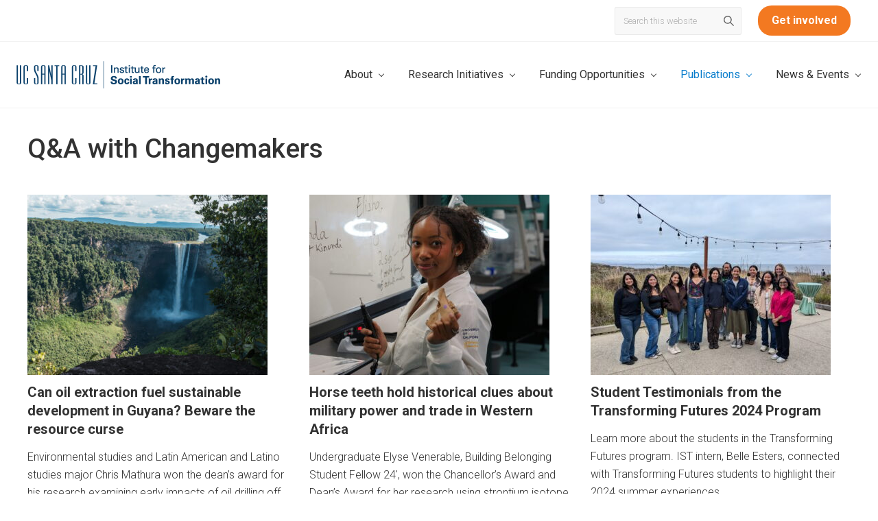

--- FILE ---
content_type: text/html; charset=UTF-8
request_url: https://transform.ucsc.edu/category/changemakers/
body_size: 20413
content:
<!DOCTYPE html>
<html lang="en-US">
<head >
<meta charset="UTF-8" />
<meta name="viewport" content="width=device-width, initial-scale=1" />
<meta name='robots' content='index, follow, max-image-preview:large, max-snippet:-1, max-video-preview:-1' />
	<style>img:is([sizes="auto" i], [sizes^="auto," i]) { contain-intrinsic-size: 3000px 1500px }</style>
	
	<!-- This site is optimized with the Yoast SEO plugin v26.0 - https://yoast.com/wordpress/plugins/seo/ -->
	<title>Q&amp;A with Changemakers Archives - UCSC Institute for Social Transformation</title>
	<link rel="canonical" href="https://transform.ucsc.edu/category/changemakers/" />
	<link rel="next" href="https://transform.ucsc.edu/category/changemakers/page/2/" />
	<meta property="og:locale" content="en_US" />
	<meta property="og:type" content="article" />
	<meta property="og:title" content="Q&amp;A with Changemakers Archives - UCSC Institute for Social Transformation" />
	<meta property="og:url" content="https://transform.ucsc.edu/category/changemakers/" />
	<meta property="og:site_name" content="UCSC Institute for Social Transformation" />
	<meta name="twitter:card" content="summary_large_image" />
	<script type="application/ld+json" class="yoast-schema-graph">{"@context":"https://schema.org","@graph":[{"@type":"CollectionPage","@id":"https://transform.ucsc.edu/category/changemakers/","url":"https://transform.ucsc.edu/category/changemakers/","name":"Q&amp;A with Changemakers Archives - UCSC Institute for Social Transformation","isPartOf":{"@id":"https://transform.ucsc.edu/#website"},"primaryImageOfPage":{"@id":"https://transform.ucsc.edu/category/changemakers/#primaryimage"},"image":{"@id":"https://transform.ucsc.edu/category/changemakers/#primaryimage"},"thumbnailUrl":"https://transform.ucsc.edu/wp-content/uploads/2025/07/guyana.jpg","breadcrumb":{"@id":"https://transform.ucsc.edu/category/changemakers/#breadcrumb"},"inLanguage":"en-US"},{"@type":"ImageObject","inLanguage":"en-US","@id":"https://transform.ucsc.edu/category/changemakers/#primaryimage","url":"https://transform.ucsc.edu/wp-content/uploads/2025/07/guyana.jpg","contentUrl":"https://transform.ucsc.edu/wp-content/uploads/2025/07/guyana.jpg","width":2000,"height":1333,"caption":"View over the Kaieteur - the largest single drop waterfall in the world, located in Guyana, South America."},{"@type":"BreadcrumbList","@id":"https://transform.ucsc.edu/category/changemakers/#breadcrumb","itemListElement":[{"@type":"ListItem","position":1,"name":"Home","item":"https://transform.ucsc.edu/"},{"@type":"ListItem","position":2,"name":"Q&amp;A with Changemakers"}]},{"@type":"WebSite","@id":"https://transform.ucsc.edu/#website","url":"https://transform.ucsc.edu/","name":"UCSC Institute for Social Transformation","description":"Inquiry with impact","publisher":{"@id":"https://transform.ucsc.edu/#organization"},"potentialAction":[{"@type":"SearchAction","target":{"@type":"EntryPoint","urlTemplate":"https://transform.ucsc.edu/?s={search_term_string}"},"query-input":{"@type":"PropertyValueSpecification","valueRequired":true,"valueName":"search_term_string"}}],"inLanguage":"en-US"},{"@type":"Organization","@id":"https://transform.ucsc.edu/#organization","name":"UCSC Institute for Social Transformation","url":"https://transform.ucsc.edu/","logo":{"@type":"ImageObject","inLanguage":"en-US","@id":"https://transform.ucsc.edu/#/schema/logo/image/","url":"https://transform.ucsc.edu/wp-content/uploads/2019/12/UC_iST_1c_Blue-1.png","contentUrl":"https://transform.ucsc.edu/wp-content/uploads/2019/12/UC_iST_1c_Blue-1.png","width":594,"height":80,"caption":"UCSC Institute for Social Transformation"},"image":{"@id":"https://transform.ucsc.edu/#/schema/logo/image/"}}]}</script>
	<!-- / Yoast SEO plugin. -->


<link rel='dns-prefetch' href='//fonts.googleapis.com' />
<link rel="alternate" type="application/rss+xml" title="UCSC Institute for Social Transformation &raquo; Feed" href="https://transform.ucsc.edu/feed/" />
<link rel="alternate" type="application/rss+xml" title="UCSC Institute for Social Transformation &raquo; Comments Feed" href="https://transform.ucsc.edu/comments/feed/" />
<link rel="alternate" type="text/calendar" title="UCSC Institute for Social Transformation &raquo; iCal Feed" href="https://transform.ucsc.edu/calendar/?ical=1" />
<link rel="alternate" type="application/rss+xml" title="UCSC Institute for Social Transformation &raquo; Q&amp;A with Changemakers Category Feed" href="https://transform.ucsc.edu/category/changemakers/feed/" />
<script type="text/javascript">
/* <![CDATA[ */
window._wpemojiSettings = {"baseUrl":"https:\/\/s.w.org\/images\/core\/emoji\/16.0.1\/72x72\/","ext":".png","svgUrl":"https:\/\/s.w.org\/images\/core\/emoji\/16.0.1\/svg\/","svgExt":".svg","source":{"concatemoji":"https:\/\/transform.ucsc.edu\/wp-includes\/js\/wp-emoji-release.min.js?ver=6.8.2"}};
/*! This file is auto-generated */
!function(s,n){var o,i,e;function c(e){try{var t={supportTests:e,timestamp:(new Date).valueOf()};sessionStorage.setItem(o,JSON.stringify(t))}catch(e){}}function p(e,t,n){e.clearRect(0,0,e.canvas.width,e.canvas.height),e.fillText(t,0,0);var t=new Uint32Array(e.getImageData(0,0,e.canvas.width,e.canvas.height).data),a=(e.clearRect(0,0,e.canvas.width,e.canvas.height),e.fillText(n,0,0),new Uint32Array(e.getImageData(0,0,e.canvas.width,e.canvas.height).data));return t.every(function(e,t){return e===a[t]})}function u(e,t){e.clearRect(0,0,e.canvas.width,e.canvas.height),e.fillText(t,0,0);for(var n=e.getImageData(16,16,1,1),a=0;a<n.data.length;a++)if(0!==n.data[a])return!1;return!0}function f(e,t,n,a){switch(t){case"flag":return n(e,"\ud83c\udff3\ufe0f\u200d\u26a7\ufe0f","\ud83c\udff3\ufe0f\u200b\u26a7\ufe0f")?!1:!n(e,"\ud83c\udde8\ud83c\uddf6","\ud83c\udde8\u200b\ud83c\uddf6")&&!n(e,"\ud83c\udff4\udb40\udc67\udb40\udc62\udb40\udc65\udb40\udc6e\udb40\udc67\udb40\udc7f","\ud83c\udff4\u200b\udb40\udc67\u200b\udb40\udc62\u200b\udb40\udc65\u200b\udb40\udc6e\u200b\udb40\udc67\u200b\udb40\udc7f");case"emoji":return!a(e,"\ud83e\udedf")}return!1}function g(e,t,n,a){var r="undefined"!=typeof WorkerGlobalScope&&self instanceof WorkerGlobalScope?new OffscreenCanvas(300,150):s.createElement("canvas"),o=r.getContext("2d",{willReadFrequently:!0}),i=(o.textBaseline="top",o.font="600 32px Arial",{});return e.forEach(function(e){i[e]=t(o,e,n,a)}),i}function t(e){var t=s.createElement("script");t.src=e,t.defer=!0,s.head.appendChild(t)}"undefined"!=typeof Promise&&(o="wpEmojiSettingsSupports",i=["flag","emoji"],n.supports={everything:!0,everythingExceptFlag:!0},e=new Promise(function(e){s.addEventListener("DOMContentLoaded",e,{once:!0})}),new Promise(function(t){var n=function(){try{var e=JSON.parse(sessionStorage.getItem(o));if("object"==typeof e&&"number"==typeof e.timestamp&&(new Date).valueOf()<e.timestamp+604800&&"object"==typeof e.supportTests)return e.supportTests}catch(e){}return null}();if(!n){if("undefined"!=typeof Worker&&"undefined"!=typeof OffscreenCanvas&&"undefined"!=typeof URL&&URL.createObjectURL&&"undefined"!=typeof Blob)try{var e="postMessage("+g.toString()+"("+[JSON.stringify(i),f.toString(),p.toString(),u.toString()].join(",")+"));",a=new Blob([e],{type:"text/javascript"}),r=new Worker(URL.createObjectURL(a),{name:"wpTestEmojiSupports"});return void(r.onmessage=function(e){c(n=e.data),r.terminate(),t(n)})}catch(e){}c(n=g(i,f,p,u))}t(n)}).then(function(e){for(var t in e)n.supports[t]=e[t],n.supports.everything=n.supports.everything&&n.supports[t],"flag"!==t&&(n.supports.everythingExceptFlag=n.supports.everythingExceptFlag&&n.supports[t]);n.supports.everythingExceptFlag=n.supports.everythingExceptFlag&&!n.supports.flag,n.DOMReady=!1,n.readyCallback=function(){n.DOMReady=!0}}).then(function(){return e}).then(function(){var e;n.supports.everything||(n.readyCallback(),(e=n.source||{}).concatemoji?t(e.concatemoji):e.wpemoji&&e.twemoji&&(t(e.twemoji),t(e.wpemoji)))}))}((window,document),window._wpemojiSettings);
/* ]]> */
</script>
<link rel='stylesheet' id='genesis-blocks-style-css-css' href='https://transform.ucsc.edu/wp-content/plugins/genesis-blocks/dist/style-blocks.build.css?ver=1767392431' type='text/css' media='all' />
<style id='wp-emoji-styles-inline-css' type='text/css'>

	img.wp-smiley, img.emoji {
		display: inline !important;
		border: none !important;
		box-shadow: none !important;
		height: 1em !important;
		width: 1em !important;
		margin: 0 0.07em !important;
		vertical-align: -0.1em !important;
		background: none !important;
		padding: 0 !important;
	}
</style>
<link rel='stylesheet' id='wp-block-library-css' href='https://transform.ucsc.edu/wp-includes/css/dist/block-library/style.min.css?ver=6.8.2' type='text/css' media='all' />
<style id='classic-theme-styles-inline-css' type='text/css'>
/*! This file is auto-generated */
.wp-block-button__link{color:#fff;background-color:#32373c;border-radius:9999px;box-shadow:none;text-decoration:none;padding:calc(.667em + 2px) calc(1.333em + 2px);font-size:1.125em}.wp-block-file__button{background:#32373c;color:#fff;text-decoration:none}
</style>
<style id='ucsc-events-style-inline-css' type='text/css'>
.wp-block-ucsc-events{margin:2rem 0}.wp-block-ucsc-events.layout-list .ucsc-events-list{display:flex;flex-direction:column;gap:2rem}.wp-block-ucsc-events.layout-list .ucsc-event-item{border:1px solid #e0e0e0;border-radius:8px;display:flex;gap:1.5rem;padding:1.5rem;transition:box-shadow .2s ease}.wp-block-ucsc-events.layout-list .ucsc-event-item:hover{box-shadow:0 4px 8px rgba(0,0,0,.1)}.wp-block-ucsc-events.layout-list .ucsc-event-image{flex-shrink:0;height:100px;width:150px}.wp-block-ucsc-events.layout-list .ucsc-event-image img{border-radius:4px;height:100%;-o-object-fit:cover;object-fit:cover;width:100%}.wp-block-ucsc-events.layout-list .ucsc-event-content{flex:1}.wp-block-ucsc-events.layout-grid .ucsc-events-list{display:grid;gap:2rem;grid-template-columns:repeat(auto-fit,minmax(300px,1fr))}.wp-block-ucsc-events.layout-grid .ucsc-event-item{border:1px solid #e0e0e0;border-radius:8px;overflow:hidden;transition:transform .2s ease,box-shadow .2s ease}.wp-block-ucsc-events.layout-grid .ucsc-event-item:hover{box-shadow:0 8px 16px rgba(0,0,0,.1);transform:translateY(-4px)}.wp-block-ucsc-events.layout-grid .ucsc-event-image{height:200px;width:100%}.wp-block-ucsc-events.layout-grid .ucsc-event-image img{height:100%;-o-object-fit:cover;object-fit:cover;width:100%}.wp-block-ucsc-events.layout-grid .ucsc-event-content{padding:1.5rem}.wp-block-ucsc-events.layout-cards .ucsc-events-list{display:grid;gap:1.5rem;grid-template-columns:repeat(auto-fit,minmax(280px,1fr))}.wp-block-ucsc-events.layout-cards .ucsc-event-item{background:#fff;border-radius:12px;box-shadow:0 2px 8px rgba(0,0,0,.1);overflow:hidden;transition:all .3s ease}.wp-block-ucsc-events.layout-cards .ucsc-event-item:hover{box-shadow:0 12px 24px rgba(0,0,0,.15);transform:translateY(-8px)}.wp-block-ucsc-events.layout-cards .ucsc-event-image{height:180px;overflow:hidden;position:relative;width:100%}.wp-block-ucsc-events.layout-cards .ucsc-event-image img{height:100%;-o-object-fit:cover;object-fit:cover;transition:transform .3s ease;width:100%}.wp-block-ucsc-events.layout-cards .ucsc-event-image:hover img{transform:scale(1.05)}.wp-block-ucsc-events.layout-cards .ucsc-event-content{padding:1.5rem}.wp-block-ucsc-events .ucsc-event-title{color:#1a1a1a;font-size:1.2rem;font-weight:600;line-height:1.4;margin:0 0 .75rem}.wp-block-ucsc-events .ucsc-event-title a{color:inherit;text-decoration:none}.wp-block-ucsc-events .ucsc-event-title a:hover{color:#0073aa}.wp-block-ucsc-events .ucsc-event-excerpt{color:#666;font-size:.95rem;line-height:1.5;margin:0}.wp-block-ucsc-events .ucsc-event-excerpt p{margin:0 0 .5rem}.wp-block-ucsc-events .ucsc-event-excerpt p:last-child{margin-bottom:0}.wp-block-ucsc-events .ucsc-events-placeholder{background:#f8f9fa;border:2px dashed #ddd;border-radius:8px;padding:3rem;text-align:center}.wp-block-ucsc-events .ucsc-events-placeholder .ucsc-events-placeholder-content h3{color:#1a1a1a;font-size:1.5rem;margin:0 0 1rem}.wp-block-ucsc-events .ucsc-events-placeholder p{color:#666;margin:0}.wp-block-ucsc-events .ucsc-events-loading{align-items:center;color:#666;display:flex;font-size:1rem;gap:1rem;justify-content:center;padding:2rem}@media(max-width:768px){.wp-block-ucsc-events.layout-list .ucsc-event-item{flex-direction:column}.wp-block-ucsc-events.layout-list .ucsc-event-image{height:200px;width:100%}.wp-block-ucsc-events.layout-cards .ucsc-events-list,.wp-block-ucsc-events.layout-grid .ucsc-events-list{grid-template-columns:1fr}}

</style>
<style id='feedzy-rss-feeds-loop-style-inline-css' type='text/css'>
.wp-block-feedzy-rss-feeds-loop{display:grid;gap:24px;grid-template-columns:repeat(1,1fr)}@media(min-width:782px){.wp-block-feedzy-rss-feeds-loop.feedzy-loop-columns-2,.wp-block-feedzy-rss-feeds-loop.feedzy-loop-columns-3,.wp-block-feedzy-rss-feeds-loop.feedzy-loop-columns-4,.wp-block-feedzy-rss-feeds-loop.feedzy-loop-columns-5{grid-template-columns:repeat(2,1fr)}}@media(min-width:960px){.wp-block-feedzy-rss-feeds-loop.feedzy-loop-columns-2{grid-template-columns:repeat(2,1fr)}.wp-block-feedzy-rss-feeds-loop.feedzy-loop-columns-3{grid-template-columns:repeat(3,1fr)}.wp-block-feedzy-rss-feeds-loop.feedzy-loop-columns-4{grid-template-columns:repeat(4,1fr)}.wp-block-feedzy-rss-feeds-loop.feedzy-loop-columns-5{grid-template-columns:repeat(5,1fr)}}.wp-block-feedzy-rss-feeds-loop .wp-block-image.is-style-rounded img{border-radius:9999px}.wp-block-feedzy-rss-feeds-loop .wp-block-image:has(:is(img:not([src]),img[src=""])){display:none}

</style>
<style id='global-styles-inline-css' type='text/css'>
:root{--wp--preset--aspect-ratio--square: 1;--wp--preset--aspect-ratio--4-3: 4/3;--wp--preset--aspect-ratio--3-4: 3/4;--wp--preset--aspect-ratio--3-2: 3/2;--wp--preset--aspect-ratio--2-3: 2/3;--wp--preset--aspect-ratio--16-9: 16/9;--wp--preset--aspect-ratio--9-16: 9/16;--wp--preset--color--black: #000000;--wp--preset--color--cyan-bluish-gray: #abb8c3;--wp--preset--color--white: #ffffff;--wp--preset--color--pale-pink: #f78da7;--wp--preset--color--vivid-red: #cf2e2e;--wp--preset--color--luminous-vivid-orange: #ff6900;--wp--preset--color--luminous-vivid-amber: #fcb900;--wp--preset--color--light-green-cyan: #7bdcb5;--wp--preset--color--vivid-green-cyan: #00d084;--wp--preset--color--pale-cyan-blue: #8ed1fc;--wp--preset--color--vivid-cyan-blue: #0693e3;--wp--preset--color--vivid-purple: #9b51e0;--wp--preset--color--ist-orange: #f37921;--wp--preset--color--ist-teal: #008a83;--wp--preset--color--ist-blue: #00467f;--wp--preset--color--ist-teal-light: #42bda3;--wp--preset--color--ist-grey-dark: #999999;--wp--preset--color--ist-grey-light: #f2f2f2;--wp--preset--color--ist-black: black;--wp--preset--color--ist-white: white;--wp--preset--gradient--vivid-cyan-blue-to-vivid-purple: linear-gradient(135deg,rgba(6,147,227,1) 0%,rgb(155,81,224) 100%);--wp--preset--gradient--light-green-cyan-to-vivid-green-cyan: linear-gradient(135deg,rgb(122,220,180) 0%,rgb(0,208,130) 100%);--wp--preset--gradient--luminous-vivid-amber-to-luminous-vivid-orange: linear-gradient(135deg,rgba(252,185,0,1) 0%,rgba(255,105,0,1) 100%);--wp--preset--gradient--luminous-vivid-orange-to-vivid-red: linear-gradient(135deg,rgba(255,105,0,1) 0%,rgb(207,46,46) 100%);--wp--preset--gradient--very-light-gray-to-cyan-bluish-gray: linear-gradient(135deg,rgb(238,238,238) 0%,rgb(169,184,195) 100%);--wp--preset--gradient--cool-to-warm-spectrum: linear-gradient(135deg,rgb(74,234,220) 0%,rgb(151,120,209) 20%,rgb(207,42,186) 40%,rgb(238,44,130) 60%,rgb(251,105,98) 80%,rgb(254,248,76) 100%);--wp--preset--gradient--blush-light-purple: linear-gradient(135deg,rgb(255,206,236) 0%,rgb(152,150,240) 100%);--wp--preset--gradient--blush-bordeaux: linear-gradient(135deg,rgb(254,205,165) 0%,rgb(254,45,45) 50%,rgb(107,0,62) 100%);--wp--preset--gradient--luminous-dusk: linear-gradient(135deg,rgb(255,203,112) 0%,rgb(199,81,192) 50%,rgb(65,88,208) 100%);--wp--preset--gradient--pale-ocean: linear-gradient(135deg,rgb(255,245,203) 0%,rgb(182,227,212) 50%,rgb(51,167,181) 100%);--wp--preset--gradient--electric-grass: linear-gradient(135deg,rgb(202,248,128) 0%,rgb(113,206,126) 100%);--wp--preset--gradient--midnight: linear-gradient(135deg,rgb(2,3,129) 0%,rgb(40,116,252) 100%);--wp--preset--font-size--small: 13px;--wp--preset--font-size--medium: 20px;--wp--preset--font-size--large: 36px;--wp--preset--font-size--x-large: 42px;--wp--preset--spacing--20: 0.44rem;--wp--preset--spacing--30: 0.67rem;--wp--preset--spacing--40: 1rem;--wp--preset--spacing--50: 1.5rem;--wp--preset--spacing--60: 2.25rem;--wp--preset--spacing--70: 3.38rem;--wp--preset--spacing--80: 5.06rem;--wp--preset--shadow--natural: 6px 6px 9px rgba(0, 0, 0, 0.2);--wp--preset--shadow--deep: 12px 12px 50px rgba(0, 0, 0, 0.4);--wp--preset--shadow--sharp: 6px 6px 0px rgba(0, 0, 0, 0.2);--wp--preset--shadow--outlined: 6px 6px 0px -3px rgba(255, 255, 255, 1), 6px 6px rgba(0, 0, 0, 1);--wp--preset--shadow--crisp: 6px 6px 0px rgba(0, 0, 0, 1);}:where(.is-layout-flex){gap: 0.5em;}:where(.is-layout-grid){gap: 0.5em;}body .is-layout-flex{display: flex;}.is-layout-flex{flex-wrap: wrap;align-items: center;}.is-layout-flex > :is(*, div){margin: 0;}body .is-layout-grid{display: grid;}.is-layout-grid > :is(*, div){margin: 0;}:where(.wp-block-columns.is-layout-flex){gap: 2em;}:where(.wp-block-columns.is-layout-grid){gap: 2em;}:where(.wp-block-post-template.is-layout-flex){gap: 1.25em;}:where(.wp-block-post-template.is-layout-grid){gap: 1.25em;}.has-black-color{color: var(--wp--preset--color--black) !important;}.has-cyan-bluish-gray-color{color: var(--wp--preset--color--cyan-bluish-gray) !important;}.has-white-color{color: var(--wp--preset--color--white) !important;}.has-pale-pink-color{color: var(--wp--preset--color--pale-pink) !important;}.has-vivid-red-color{color: var(--wp--preset--color--vivid-red) !important;}.has-luminous-vivid-orange-color{color: var(--wp--preset--color--luminous-vivid-orange) !important;}.has-luminous-vivid-amber-color{color: var(--wp--preset--color--luminous-vivid-amber) !important;}.has-light-green-cyan-color{color: var(--wp--preset--color--light-green-cyan) !important;}.has-vivid-green-cyan-color{color: var(--wp--preset--color--vivid-green-cyan) !important;}.has-pale-cyan-blue-color{color: var(--wp--preset--color--pale-cyan-blue) !important;}.has-vivid-cyan-blue-color{color: var(--wp--preset--color--vivid-cyan-blue) !important;}.has-vivid-purple-color{color: var(--wp--preset--color--vivid-purple) !important;}.has-black-background-color{background-color: var(--wp--preset--color--black) !important;}.has-cyan-bluish-gray-background-color{background-color: var(--wp--preset--color--cyan-bluish-gray) !important;}.has-white-background-color{background-color: var(--wp--preset--color--white) !important;}.has-pale-pink-background-color{background-color: var(--wp--preset--color--pale-pink) !important;}.has-vivid-red-background-color{background-color: var(--wp--preset--color--vivid-red) !important;}.has-luminous-vivid-orange-background-color{background-color: var(--wp--preset--color--luminous-vivid-orange) !important;}.has-luminous-vivid-amber-background-color{background-color: var(--wp--preset--color--luminous-vivid-amber) !important;}.has-light-green-cyan-background-color{background-color: var(--wp--preset--color--light-green-cyan) !important;}.has-vivid-green-cyan-background-color{background-color: var(--wp--preset--color--vivid-green-cyan) !important;}.has-pale-cyan-blue-background-color{background-color: var(--wp--preset--color--pale-cyan-blue) !important;}.has-vivid-cyan-blue-background-color{background-color: var(--wp--preset--color--vivid-cyan-blue) !important;}.has-vivid-purple-background-color{background-color: var(--wp--preset--color--vivid-purple) !important;}.has-black-border-color{border-color: var(--wp--preset--color--black) !important;}.has-cyan-bluish-gray-border-color{border-color: var(--wp--preset--color--cyan-bluish-gray) !important;}.has-white-border-color{border-color: var(--wp--preset--color--white) !important;}.has-pale-pink-border-color{border-color: var(--wp--preset--color--pale-pink) !important;}.has-vivid-red-border-color{border-color: var(--wp--preset--color--vivid-red) !important;}.has-luminous-vivid-orange-border-color{border-color: var(--wp--preset--color--luminous-vivid-orange) !important;}.has-luminous-vivid-amber-border-color{border-color: var(--wp--preset--color--luminous-vivid-amber) !important;}.has-light-green-cyan-border-color{border-color: var(--wp--preset--color--light-green-cyan) !important;}.has-vivid-green-cyan-border-color{border-color: var(--wp--preset--color--vivid-green-cyan) !important;}.has-pale-cyan-blue-border-color{border-color: var(--wp--preset--color--pale-cyan-blue) !important;}.has-vivid-cyan-blue-border-color{border-color: var(--wp--preset--color--vivid-cyan-blue) !important;}.has-vivid-purple-border-color{border-color: var(--wp--preset--color--vivid-purple) !important;}.has-vivid-cyan-blue-to-vivid-purple-gradient-background{background: var(--wp--preset--gradient--vivid-cyan-blue-to-vivid-purple) !important;}.has-light-green-cyan-to-vivid-green-cyan-gradient-background{background: var(--wp--preset--gradient--light-green-cyan-to-vivid-green-cyan) !important;}.has-luminous-vivid-amber-to-luminous-vivid-orange-gradient-background{background: var(--wp--preset--gradient--luminous-vivid-amber-to-luminous-vivid-orange) !important;}.has-luminous-vivid-orange-to-vivid-red-gradient-background{background: var(--wp--preset--gradient--luminous-vivid-orange-to-vivid-red) !important;}.has-very-light-gray-to-cyan-bluish-gray-gradient-background{background: var(--wp--preset--gradient--very-light-gray-to-cyan-bluish-gray) !important;}.has-cool-to-warm-spectrum-gradient-background{background: var(--wp--preset--gradient--cool-to-warm-spectrum) !important;}.has-blush-light-purple-gradient-background{background: var(--wp--preset--gradient--blush-light-purple) !important;}.has-blush-bordeaux-gradient-background{background: var(--wp--preset--gradient--blush-bordeaux) !important;}.has-luminous-dusk-gradient-background{background: var(--wp--preset--gradient--luminous-dusk) !important;}.has-pale-ocean-gradient-background{background: var(--wp--preset--gradient--pale-ocean) !important;}.has-electric-grass-gradient-background{background: var(--wp--preset--gradient--electric-grass) !important;}.has-midnight-gradient-background{background: var(--wp--preset--gradient--midnight) !important;}.has-small-font-size{font-size: var(--wp--preset--font-size--small) !important;}.has-medium-font-size{font-size: var(--wp--preset--font-size--medium) !important;}.has-large-font-size{font-size: var(--wp--preset--font-size--large) !important;}.has-x-large-font-size{font-size: var(--wp--preset--font-size--x-large) !important;}
:where(.wp-block-post-template.is-layout-flex){gap: 1.25em;}:where(.wp-block-post-template.is-layout-grid){gap: 1.25em;}
:where(.wp-block-columns.is-layout-flex){gap: 2em;}:where(.wp-block-columns.is-layout-grid){gap: 2em;}
:root :where(.wp-block-pullquote){font-size: 1.5em;line-height: 1.6;}
</style>
<link rel='stylesheet' id='ist-public-css-css' href='https://transform.ucsc.edu/wp-content/plugins/ist-research/assets/css/main.css?ver=1.0.0' type='text/css' media='all' />
<link rel='stylesheet' id='maitheme-google-fonts-css' href='//fonts.googleapis.com/css?family=Roboto+Condensed%3A400%2C700%7CRoboto%3A300%2C400%2C500%2C700%2C900&#038;ver=1.3.0' type='text/css' media='all' />
<link rel='stylesheet' id='mai-theme-engine-css' href='https://transform.ucsc.edu/wp-content/plugins/mai-theme-engine/assets/css/mai-theme.min.css?ver=1.10.4.1' type='text/css' media='all' />
<link rel='stylesheet' id='flexington-css' href='https://transform.ucsc.edu/wp-content/plugins/mai-theme-engine/assets/css/flexington.min.css?ver=2.5.0' type='text/css' media='all' />
<link rel='stylesheet' id='simple-social-icons-font-css' href='https://transform.ucsc.edu/wp-content/plugins/simple-social-icons/css/style.css?ver=3.0.2' type='text/css' media='all' />
<link rel='stylesheet' id='mai-law-pro-css' href='https://transform.ucsc.edu/wp-content/themes/mai-law-pro/style.css?ver=1.3.0.1220262220' type='text/css' media='all' />
<script type="text/javascript" src="https://transform.ucsc.edu/wp-includes/js/jquery/jquery.min.js?ver=3.7.1" id="jquery-core-js"></script>
<script type="text/javascript" src="https://transform.ucsc.edu/wp-includes/js/jquery/jquery-migrate.min.js?ver=3.4.1" id="jquery-migrate-js"></script>
<script type="text/javascript" src="https://transform.ucsc.edu/wp-content/plugins/ist-research/assets/js/jquery.isotope.min.js?ver=1.0.0" id="jquery.isotope-js-js"></script>
<script type="text/javascript" src="https://transform.ucsc.edu/wp-content/plugins/ist-research/assets/js/ist-plugin-public.js?ver=1.0.0" id="ist-plugin-js"></script>
<link rel="https://api.w.org/" href="https://transform.ucsc.edu/wp-json/" /><link rel="alternate" title="JSON" type="application/json" href="https://transform.ucsc.edu/wp-json/wp/v2/categories/14" /><link rel="EditURI" type="application/rsd+xml" title="RSD" href="https://transform.ucsc.edu/xmlrpc.php?rsd" />
<meta name="generator" content="WordPress 6.8.2" />
<style type="text/css">
.feedzy-rss-link-icon:after {
	content: url("https://transform.ucsc.edu/wp-content/plugins/feedzy-rss-feeds/img/external-link.png");
	margin-left: 3px;
}
</style>
		<!-- Google Tag Manager -->
<script>(function(w,d,s,l,i){w[l]=w[l]||[];w[l].push({'gtm.start':
new Date().getTime(),event:'gtm.js'});var f=d.getElementsByTagName(s)[0],
j=d.createElement(s),dl=l!='dataLayer'?'&l='+l:'';j.async=true;j.src=
'https://www.googletagmanager.com/gtm.js?id='+i+dl;f.parentNode.insertBefore(j,f);
})(window,document,'script','dataLayer','GTM-5RFHNC');</script>
<!-- End Google Tag Manager -->
		<meta name="tec-api-version" content="v1"><meta name="tec-api-origin" content="https://transform.ucsc.edu"><link rel="alternate" href="https://transform.ucsc.edu/wp-json/tribe/events/v1/" /><link rel="pingback" href="https://transform.ucsc.edu/xmlrpc.php" />
<style>
	:root {
		--header-spacer: 0;
		--text-title: 100%;
		--logo-width: 297px;
		--logo-shrink-width: 230px;
		--logo-margin-top: 24px;
		--logo-margin-bottom: 24px;
	}
	.site-title.has-text-title a {
		font-size: var(--text-title);
	}
	@media only screen and (min-width: 769px) {
		.site-title a {
			margin-top: var(--logo-margin-top);
			margin-bottom: var(--logo-margin-bottom);
		}
		.custom-logo-link {
			max-width: var(--logo-width);
		}
	}
	@media only screen and (max-width: 768px) {
		.site-title a {
			margin-top: 4px;
			margin-bottom: 4px;
		}
		.custom-logo-link {
			max-width: var(--logo-shrink-width);
		}
	}
	</style><style>
	@media only screen and (max-width: 992px) {
		.header-before,
		.header-left,
		.header-right,
		.nav-primary,
		.nav-secondary {
			display: none;
		}
		.mai-toggle {
			display: block;
		}
	}
	</style><style id="uagb-style-conditional-extension">@media (min-width: 1025px){body .uag-hide-desktop.uagb-google-map__wrap,body .uag-hide-desktop{display:none !important}}@media (min-width: 768px) and (max-width: 1024px){body .uag-hide-tab.uagb-google-map__wrap,body .uag-hide-tab{display:none !important}}@media (max-width: 767px){body .uag-hide-mob.uagb-google-map__wrap,body .uag-hide-mob{display:none !important}}</style><link rel="icon" href="https://transform.ucsc.edu/wp-content/uploads/2019/12/cropped-ist-favicon-32x32.png" sizes="32x32" />
<link rel="icon" href="https://transform.ucsc.edu/wp-content/uploads/2019/12/cropped-ist-favicon-192x192.png" sizes="192x192" />
<link rel="apple-touch-icon" href="https://transform.ucsc.edu/wp-content/uploads/2019/12/cropped-ist-favicon-180x180.png" />
<meta name="msapplication-TileImage" content="https://transform.ucsc.edu/wp-content/uploads/2019/12/cropped-ist-favicon-270x270.png" />
		<style type="text/css" id="wp-custom-css">
			.ist-plugin__faculty-single-wrapper .ist-plugin__faculty-single-description {
	padding: 10px 10px 5px 10px !important;
}

.ist-plugin__faculty-single-wrapper,
.ist-plugin__faculty-single-wrapper .ist-plugin__faculty-single-avatar-wrapper
{
	padding: 10px !important;
}

.entry-author {
	display: none!important;
}

.uagb-ifb-content {
    width: 100%;
    margin-left: 80px!important;
}

.uagb-infobox__outer-wrap {
    position: relative;
    padding: 0 30px!important;
}

.entry-content .more-link {
	background: #00467f!important;
	color: #fff;
}

.entry-content .more-link:hover {
	background: #f37921!important;
	color: #fff;
}

.adjacent-entry-pagination, .adjacent-entry-pagination .pagination-previous, .adjacent-entry-pagination .pagination-next {
    display: none;
	  float: none;
    margin: 0 0 16px;
}

/*.has-bg-image .bg-image {
    opacity: 0.5 !important;
}*/

.footer-widgets input[type="submit"] {
    background-color: #f37921!important;
		color: #515151!important;
	}

.light-content h1 {
    color: #00467f;
    font-weight: bold !important;
		/*background: #fff;
		padding: 6px;
		text-align: center;*/
		font-size: 46px;
}

.sidebar .widget-title, .widgettitle {
    color: #008a83;
}

.footer-widgets > .wrap {
    padding-bottom: 20px;
}

.site-footer {
    padding-top: 10px;
}


.wp-block-media-text .wp-block-media-text__content {
    padding: 0 8% 0 0!important;
}

.wp-block-media-text > figure > img, .wp-block-media-text > figure > video {
    max-width: unset;
    width: 400px!important;
    vertical-align: middle;
		margin: 0 150px!important;
}

.ab-block-post-grid .ab-block-post-grid-byline {
    display: none;
}

.banner-area .banner-title {
	color: #ffffff!important;
	text-shadow: 2px 2px #0a0a0a!important;
}



@media only screen and (max-width: 768px) {
	.uagb-block-b490fbd1-bb16-48a6-9c4a-a0c88908b0f1 .uagb-ifb-image-content > img {
    width: 100%!important;
    max-width: 100%!important;
		text-align: left!important;
}
	.uagb-infobox.uagb-infobox-stacked-tablet .uagb-ifb-left-right-wrap .uagb-ifb-imgicon-wrap {
    text-align: left!important;
}
	.uagb-ifb-content {
    width: 100%;
    margin-left: 0 !important;
		text-align: left !important;
}
	.feed-mobile {
		padding-right: 50px!important;
		padding-left: 50px!important;
	}
		
	.footer-widgets input[type="submit"] {
    background-color: #f37921!important;
		color: #515151!important;
	}
	
	.feed-mobile .ab-block-layout-column-gap-8 {
    grid-gap: 0 2em!important;
}
	.wp-block-media-text > figure > img, .wp-block-media-text > figure > video {
    width: 60% !important;
    vertical-align: middle;
    margin: 0 50px !important;
}
}
@media only screen and (max-width: 480px) {
.wp-block-media-text > figure > img, .wp-block-media-text > figure > video {
    width: 90% !important;
    vertical-align: middle;
    margin: 20px !important;
}
}		</style>
		</head>
<body class="archive category category-changemakers category-14 wp-custom-logo wp-theme-genesis wp-child-theme-mai-law-pro tribe-no-js header-full-width full-width-content genesis-breadcrumbs-hidden genesis-footer-widgets-visible has-sticky-header has-shrink-header has-sticky-shrink-header has-standard-menu no-js text-md no-sidebars"><!-- Google Tag Manager (noscript) -->
<noscript><iframe src="https://www.googletagmanager.com/ns.html?id=GTM-5RFHNC"
height="0" width="0" style="display:none;visibility:hidden"></iframe></noscript>
<!-- End Google Tag Manager (noscript) -->
			<script>
		//<![CDATA[
		( function() {
			var c = document.body.classList;
			c.remove( 'no-js' );
			c.add( 'js' );
		})();
		//]]>
	</script>
	<div class="site-container"><ul class="genesis-skip-link"><li><a href="#mai-toggle" class="screen-reader-shortcut"> Menu</a></li><li><a href="#genesis-nav-header-right" class="screen-reader-shortcut"> Skip to right header navigation</a></li><li><a href="#genesis-content" class="screen-reader-shortcut"> Skip to main content</a></li><li><a href="#genesis-footer-widgets" class="screen-reader-shortcut"> Skip to footer</a></li></ul><div class="header-before text-sm"><div class="wrap"><aside class="widget-area"><h2 class="genesis-sidebar-title screen-reader-text">Before Header</h2><section id="search-5" class="widget widget_search"><div class="widget-wrap"><form class="search-form" method="get" action="https://transform.ucsc.edu/" role="search"><label class="search-form-label screen-reader-text" for="searchform-2">Search this website</label><input class="search-form-input" type="search" name="s" id="searchform-2" placeholder="Search this website"><input class="search-form-submit" type="submit" value="Search"><meta content="https://transform.ucsc.edu/?s={s}"></form></div></section>
<section id="custom_html-10" class="widget_text widget widget_custom_html"><div class="widget_text widget-wrap"><div class="textwidget custom-html-widget"><a href="/help-us-grow" class="button">Get involved</a></div></div></section>
</aside></div></div><span id="header-trigger-wrap"><span id="header-trigger"></span></span><header class="site-header has-header-right"><div class="wrap"><div class="site-header-row row middle-xs between-xs"><div class="title-area col col-xs-auto start-xs"><p class="site-title"><a href="https://transform.ucsc.edu/" class="custom-logo-link" rel="home"><img width="594" height="80" src="https://transform.ucsc.edu/wp-content/uploads/2019/12/UC_iST_1c_Blue-1.png" class="custom-logo" alt="UC_iST_1c_Blue" decoding="async" srcset="https://transform.ucsc.edu/wp-content/uploads/2019/12/UC_iST_1c_Blue-1.png 594w, https://transform.ucsc.edu/wp-content/uploads/2019/12/UC_iST_1c_Blue-1-300x40.png 300w" sizes="(max-width: 594px) 100vw, 594px" title="UC_iST_1c_Blue" /></a></p><p class="site-description screen-reader-text">Inquiry with impact</p></div><div class="header-right col col-xs text-xs-right"><nav class="nav-header_right" id="genesis-nav-header-right"><ul id="menu-header-right" class="nav-header menu genesis-nav-menu js-superfish"><li id="menu-item-15462" class="menu-item menu-item-type-custom menu-item-object-custom menu-item-has-children menu-item-15462"><a href="#"><span >About</span></a>
<ul class="sub-menu">
	<li id="menu-item-15463" class="menu-item menu-item-type-post_type menu-item-object-page menu-item-15463"><a href="https://transform.ucsc.edu/about/"><span >About Us</span></a></li>
	<li id="menu-item-2489" class="menu-item menu-item-type-post_type menu-item-object-page menu-item-2489"><a href="https://transform.ucsc.edu/about/social-transformation/"><span >What is Social Transformation?</span></a></li>
	<li id="menu-item-257" class="menu-item menu-item-type-post_type menu-item-object-page menu-item-257"><a href="https://transform.ucsc.edu/about/team/"><span >Meet the Team</span></a></li>
	<li id="menu-item-21022" class="menu-item menu-item-type-post_type menu-item-object-page menu-item-21022"><a href="https://transform.ucsc.edu/research-support/"><span >Faculty Support</span></a></li>
	<li id="menu-item-20541" class="menu-item menu-item-type-post_type menu-item-object-page menu-item-20541"><a href="https://transform.ucsc.edu/impact-report/"><span >Impact Report</span></a></li>
	<li id="menu-item-239" class="menu-item menu-item-type-post_type menu-item-object-page menu-item-239"><a href="https://transform.ucsc.edu/partners/"><span >Partners</span></a></li>
	<li id="menu-item-23727" class="menu-item menu-item-type-post_type menu-item-object-page menu-item-23727"><a href="https://transform.ucsc.edu/help-us-grow/"><span >Help Us Grow</span></a></li>
	<li id="menu-item-244" class="menu-item menu-item-type-post_type menu-item-object-page menu-item-244"><a href="https://transform.ucsc.edu/about/contact/"><span >Contact Us</span></a></li>
</ul>
</li>
<li id="menu-item-499" class="menu-item menu-item-type-post_type menu-item-object-page menu-item-has-children menu-item-499"><a href="https://transform.ucsc.edu/work/"><span >Research Initiatives</span></a>
<ul class="sub-menu">
	<li id="menu-item-23357" class="menu-item menu-item-type-post_type menu-item-object-page menu-item-23357"><a href="https://transform.ucsc.edu/work/"><span >Current Initiatives</span></a></li>
	<li id="menu-item-23356" class="menu-item menu-item-type-post_type menu-item-object-page menu-item-23356"><a href="https://transform.ucsc.edu/work-past-projects/"><span >Past Initiatives</span></a></li>
</ul>
</li>
<li id="menu-item-252" class="menu-item menu-item-type-post_type menu-item-object-page menu-item-has-children menu-item-252"><a href="https://transform.ucsc.edu/funding/"><span >Funding Opportunities</span></a>
<ul class="sub-menu">
	<li id="menu-item-20403" class="menu-item menu-item-type-custom menu-item-object-custom menu-item-has-children menu-item-20403"><a href="#"><span >Faculty Research</span></a>
	<ul class="sub-menu">
		<li id="menu-item-6995" class="menu-item menu-item-type-post_type menu-item-object-page menu-item-6995"><a href="https://transform.ucsc.edu/funding/catalyze-awards/"><span >Catalyze Awards</span></a></li>
		<li id="menu-item-7006" class="menu-item menu-item-type-post_type menu-item-object-page menu-item-7006"><a href="https://transform.ucsc.edu/funding/emerging-scholar/"><span >Emerging Scholar Manuscript Workshops</span></a></li>
		<li id="menu-item-23533" class="menu-item menu-item-type-post_type menu-item-object-page menu-item-23533"><a href="https://transform.ucsc.edu/current-fellows/"><span >Current Grantees</span></a></li>
	</ul>
</li>
	<li id="menu-item-20404" class="menu-item menu-item-type-custom menu-item-object-custom menu-item-has-children menu-item-20404"><a href="#"><span >Experiential Learning</span></a>
	<ul class="sub-menu">
		<li id="menu-item-2102" class="menu-item menu-item-type-post_type menu-item-object-page menu-item-2102"><a href="https://transform.ucsc.edu/funding/building-belonging/"><span >Building Belonging Program</span></a></li>
		<li id="menu-item-24540" class="menu-item menu-item-type-post_type menu-item-object-page menu-item-24540"><a href="https://transform.ucsc.edu/building-belonging-projects-and-fellows/"><span >&#8212; Building Belonging Projects and Fellows</span></a></li>
		<li id="menu-item-13570" class="menu-item menu-item-type-post_type menu-item-object-page menu-item-13570"><a href="https://transform.ucsc.edu/funding/transforming-futures-internship/"><span >Transforming Futures Program</span></a></li>
		<li id="menu-item-19351" class="menu-item menu-item-type-post_type menu-item-object-page menu-item-19351"><a href="https://transform.ucsc.edu/transforming-futures-interns/"><span >&#8212; Transforming Futures Interns</span></a></li>
	</ul>
</li>
</ul>
</li>
<li id="menu-item-744" class="menu-item menu-item-type-custom menu-item-object-custom current-menu-ancestor current-menu-parent menu-item-has-children menu-item-744"><a href="/category/publications"><span >Publications</span></a>
<ul class="sub-menu">
	<li id="menu-item-272" class="menu-item menu-item-type-taxonomy menu-item-object-category menu-item-272"><a href="https://transform.ucsc.edu/category/publications/"><span >Publications</span></a></li>
	<li id="menu-item-8658" class="menu-item menu-item-type-post_type menu-item-object-page menu-item-8658"><a href="https://transform.ucsc.edu/better-world-books/"><span >Better World Books</span></a></li>
	<li id="menu-item-3864" class="menu-item menu-item-type-post_type menu-item-object-page menu-item-has-children menu-item-3864"><a href="https://transform.ucsc.edu/resources/"><span >Resource Guides</span></a>
	<ul class="sub-menu">
		<li id="menu-item-19778" class="menu-item menu-item-type-post_type menu-item-object-page menu-item-19778"><a href="https://transform.ucsc.edu/resources/voting-resources/"><span >Voting Resources</span></a></li>
		<li id="menu-item-3865" class="menu-item menu-item-type-post_type menu-item-object-page menu-item-3865"><a href="https://transform.ucsc.edu/anti-racism-resources/"><span >Anti-racism and Criminal Justice Reform</span></a></li>
		<li id="menu-item-4405" class="menu-item menu-item-type-post_type menu-item-object-page menu-item-4405"><a href="https://transform.ucsc.edu/immigration-resources/"><span >Immigrant Rights and Immigration Reform</span></a></li>
	</ul>
</li>
	<li id="menu-item-3573" class="menu-item menu-item-type-post_type menu-item-object-page menu-item-3573"><a href="https://transform.ucsc.edu/video-library/"><span >Video Library</span></a></li>
	<li id="menu-item-690" class="menu-item menu-item-type-post_type menu-item-object-page menu-item-690"><a href="https://transform.ucsc.edu/audio-library/"><span >Audio Library</span></a></li>
	<li id="menu-item-2888" class="menu-item menu-item-type-taxonomy menu-item-object-category current-menu-item menu-item-2888"><a href="https://transform.ucsc.edu/category/changemakers/" aria-current="page"><span >Q&amp;A with Changemakers</span></a></li>
	<li id="menu-item-3658" class="menu-item menu-item-type-post_type menu-item-object-page menu-item-3658"><a href="https://transform.ucsc.edu/jisc/"><span >Journal of International Society and Culture</span></a></li>
	<li id="menu-item-3652" class="menu-item menu-item-type-post_type menu-item-object-page menu-item-3652"><a href="https://transform.ucsc.edu/covid/"><span >COVID-19 Response</span></a></li>
</ul>
</li>
<li id="menu-item-13890" class="menu-item menu-item-type-custom menu-item-object-custom menu-item-has-children menu-item-13890"><a href="#"><span >News &#038; Events</span></a>
<ul class="sub-menu">
	<li id="menu-item-2669" class="menu-item menu-item-type-post_type menu-item-object-page menu-item-2669"><a href="https://transform.ucsc.edu/news/"><span >Featured News</span></a></li>
	<li id="menu-item-11717" class="menu-item menu-item-type-post_type menu-item-object-page menu-item-11717"><a href="https://transform.ucsc.edu/events/"><span >Upcoming Events</span></a></li>
	<li id="menu-item-11718" class="menu-item menu-item-type-post_type menu-item-object-page menu-item-11718"><a href="https://transform.ucsc.edu/events/past-events/"><span >&#8212; Past Events</span></a></li>
	<li id="menu-item-261" class="menu-item menu-item-type-post_type menu-item-object-page menu-item-261"><a href="https://transform.ucsc.edu/conferences/past-conferences/"><span >&#8212; Past Conferences</span></a></li>
</ul>
</li>
</ul></nav></div></div><div id="mai-menu" class="mai-menu"><div class="mai-menu-outer"><div class="mai-menu-inner"><form class="search-form" method="get" action="https://transform.ucsc.edu/" role="search"><label class="search-form-label screen-reader-text" for="searchform-3">Search this website</label><input class="search-form-input" type="search" name="s" id="searchform-3" placeholder="Search this website"><input class="search-form-submit" type="submit" value="Search"><meta content="https://transform.ucsc.edu/?s={s}"></form><div class="menu-header-right-container"><ul id="menu-header-right-1" class="menu"><li class="menu-item menu-item-type-custom menu-item-object-custom menu-item-has-children menu-item-15462"><a href="#">About</a>
<ul class="sub-menu">
	<li class="menu-item menu-item-type-post_type menu-item-object-page menu-item-15463"><a href="https://transform.ucsc.edu/about/">About Us</a></li>
	<li class="menu-item menu-item-type-post_type menu-item-object-page menu-item-2489"><a href="https://transform.ucsc.edu/about/social-transformation/">What is Social Transformation?</a></li>
	<li class="menu-item menu-item-type-post_type menu-item-object-page menu-item-257"><a href="https://transform.ucsc.edu/about/team/">Meet the Team</a></li>
	<li class="menu-item menu-item-type-post_type menu-item-object-page menu-item-21022"><a href="https://transform.ucsc.edu/research-support/">Faculty Support</a></li>
	<li class="menu-item menu-item-type-post_type menu-item-object-page menu-item-20541"><a href="https://transform.ucsc.edu/impact-report/">Impact Report</a></li>
	<li class="menu-item menu-item-type-post_type menu-item-object-page menu-item-239"><a href="https://transform.ucsc.edu/partners/">Partners</a></li>
	<li class="menu-item menu-item-type-post_type menu-item-object-page menu-item-23727"><a href="https://transform.ucsc.edu/help-us-grow/">Help Us Grow</a></li>
	<li class="menu-item menu-item-type-post_type menu-item-object-page menu-item-244"><a href="https://transform.ucsc.edu/about/contact/">Contact Us</a></li>
</ul>
</li>
<li class="menu-item menu-item-type-post_type menu-item-object-page menu-item-has-children menu-item-499"><a href="https://transform.ucsc.edu/work/">Research Initiatives</a>
<ul class="sub-menu">
	<li class="menu-item menu-item-type-post_type menu-item-object-page menu-item-23357"><a href="https://transform.ucsc.edu/work/">Current Initiatives</a></li>
	<li class="menu-item menu-item-type-post_type menu-item-object-page menu-item-23356"><a href="https://transform.ucsc.edu/work-past-projects/">Past Initiatives</a></li>
</ul>
</li>
<li class="menu-item menu-item-type-post_type menu-item-object-page menu-item-has-children menu-item-252"><a href="https://transform.ucsc.edu/funding/">Funding Opportunities</a>
<ul class="sub-menu">
	<li class="menu-item menu-item-type-custom menu-item-object-custom menu-item-has-children menu-item-20403"><a href="#">Faculty Research</a>
	<ul class="sub-menu">
		<li class="menu-item menu-item-type-post_type menu-item-object-page menu-item-6995"><a href="https://transform.ucsc.edu/funding/catalyze-awards/">Catalyze Awards</a></li>
		<li class="menu-item menu-item-type-post_type menu-item-object-page menu-item-7006"><a href="https://transform.ucsc.edu/funding/emerging-scholar/">Emerging Scholar Manuscript Workshops</a></li>
		<li class="menu-item menu-item-type-post_type menu-item-object-page menu-item-23533"><a href="https://transform.ucsc.edu/current-fellows/">Current Grantees</a></li>
	</ul>
</li>
	<li class="menu-item menu-item-type-custom menu-item-object-custom menu-item-has-children menu-item-20404"><a href="#">Experiential Learning</a>
	<ul class="sub-menu">
		<li class="menu-item menu-item-type-post_type menu-item-object-page menu-item-2102"><a href="https://transform.ucsc.edu/funding/building-belonging/">Building Belonging Program</a></li>
		<li class="menu-item menu-item-type-post_type menu-item-object-page menu-item-24540"><a href="https://transform.ucsc.edu/building-belonging-projects-and-fellows/">&#8212; Building Belonging Projects and Fellows</a></li>
		<li class="menu-item menu-item-type-post_type menu-item-object-page menu-item-13570"><a href="https://transform.ucsc.edu/funding/transforming-futures-internship/">Transforming Futures Program</a></li>
		<li class="menu-item menu-item-type-post_type menu-item-object-page menu-item-19351"><a href="https://transform.ucsc.edu/transforming-futures-interns/">&#8212; Transforming Futures Interns</a></li>
	</ul>
</li>
</ul>
</li>
<li class="menu-item menu-item-type-custom menu-item-object-custom current-menu-ancestor current-menu-parent menu-item-has-children menu-item-744"><a href="/category/publications">Publications</a>
<ul class="sub-menu">
	<li class="menu-item menu-item-type-taxonomy menu-item-object-category menu-item-272"><a href="https://transform.ucsc.edu/category/publications/">Publications</a></li>
	<li class="menu-item menu-item-type-post_type menu-item-object-page menu-item-8658"><a href="https://transform.ucsc.edu/better-world-books/">Better World Books</a></li>
	<li class="menu-item menu-item-type-post_type menu-item-object-page menu-item-has-children menu-item-3864"><a href="https://transform.ucsc.edu/resources/">Resource Guides</a>
	<ul class="sub-menu">
		<li class="menu-item menu-item-type-post_type menu-item-object-page menu-item-19778"><a href="https://transform.ucsc.edu/resources/voting-resources/">Voting Resources</a></li>
		<li class="menu-item menu-item-type-post_type menu-item-object-page menu-item-3865"><a href="https://transform.ucsc.edu/anti-racism-resources/">Anti-racism and Criminal Justice Reform</a></li>
		<li class="menu-item menu-item-type-post_type menu-item-object-page menu-item-4405"><a href="https://transform.ucsc.edu/immigration-resources/">Immigrant Rights and Immigration Reform</a></li>
	</ul>
</li>
	<li class="menu-item menu-item-type-post_type menu-item-object-page menu-item-3573"><a href="https://transform.ucsc.edu/video-library/">Video Library</a></li>
	<li class="menu-item menu-item-type-post_type menu-item-object-page menu-item-690"><a href="https://transform.ucsc.edu/audio-library/">Audio Library</a></li>
	<li class="menu-item menu-item-type-taxonomy menu-item-object-category current-menu-item menu-item-2888"><a href="https://transform.ucsc.edu/category/changemakers/" aria-current="page">Q&amp;A with Changemakers</a></li>
	<li class="menu-item menu-item-type-post_type menu-item-object-page menu-item-3658"><a href="https://transform.ucsc.edu/jisc/">Journal of International Society and Culture</a></li>
	<li class="menu-item menu-item-type-post_type menu-item-object-page menu-item-3652"><a href="https://transform.ucsc.edu/covid/">COVID-19 Response</a></li>
</ul>
</li>
<li class="menu-item menu-item-type-custom menu-item-object-custom menu-item-has-children menu-item-13890"><a href="#">News &#038; Events</a>
<ul class="sub-menu">
	<li class="menu-item menu-item-type-post_type menu-item-object-page menu-item-2669"><a href="https://transform.ucsc.edu/news/">Featured News</a></li>
	<li class="menu-item menu-item-type-post_type menu-item-object-page menu-item-11717"><a href="https://transform.ucsc.edu/events/">Upcoming Events</a></li>
	<li class="menu-item menu-item-type-post_type menu-item-object-page menu-item-11718"><a href="https://transform.ucsc.edu/events/past-events/">&#8212; Past Events</a></li>
	<li class="menu-item menu-item-type-post_type menu-item-object-page menu-item-261"><a href="https://transform.ucsc.edu/conferences/past-conferences/">&#8212; Past Conferences</a></li>
</ul>
</li>
</ul></div><aside class="widget-area"><h2 class="genesis-sidebar-title screen-reader-text">Mobile Menu</h2><section id="custom_html-12" class="widget_text widget widget_custom_html"><div class="widget_text widget-wrap"><div class="textwidget custom-html-widget"><a href="/support-our-work" class="button">Donate</a></div></div></section>
<section id="simple-social-icons-2" class="widget simple-social-icons"><div class="widget-wrap"><ul class="aligncenter"><li class="ssi-facebook"><a href="https://www.facebook.com/ucscsocialsciences" ><svg role="img" class="social-facebook" aria-labelledby="social-facebook-2"><title id="social-facebook-2">Facebook</title><use xlink:href="https://transform.ucsc.edu/wp-content/plugins/simple-social-icons/symbol-defs.svg#social-facebook"></use></svg></a></li><li class="ssi-instagram"><a href="https://www.instagram.com/ucscsocsci" ><svg role="img" class="social-instagram" aria-labelledby="social-instagram-2"><title id="social-instagram-2">Instagram</title><use xlink:href="https://transform.ucsc.edu/wp-content/plugins/simple-social-icons/symbol-defs.svg#social-instagram"></use></svg></a></li><li class="ssi-linkedin"><a href="https://www.linkedin.com/showcase/ucscsocsci/" ><svg role="img" class="social-linkedin" aria-labelledby="social-linkedin-2"><title id="social-linkedin-2">LinkedIn</title><use xlink:href="https://transform.ucsc.edu/wp-content/plugins/simple-social-icons/symbol-defs.svg#social-linkedin"></use></svg></a></li><li class="ssi-youtube"><a href="https://www.youtube.com/@ucsantacruzinstituteforsoc154" ><svg role="img" class="social-youtube" aria-labelledby="social-youtube-2"><title id="social-youtube-2">YouTube</title><use xlink:href="https://transform.ucsc.edu/wp-content/plugins/simple-social-icons/symbol-defs.svg#social-youtube"></use></svg></a></li></ul></div></section>
</aside></div></div></div></div></header><div class="site-inner"><div class="content-sidebar-wrap no-boxed-children"><main class="content content-no-sidebars" id="genesis-content"><div class="archive-description taxonomy-archive-description taxonomy-description"><h1 class="archive-title">Q&amp;A with Changemakers</h1></div><div class="row gutter-md"><article class="post-24044 post type-post status-publish format-standard has-post-thumbnail category-changemakers entry flex-entry col col-xs-12 col-sm-6 col-md-4 has-image-none" aria-label="Can oil extraction fuel sustainable development in Guyana? Beware the resource curse"><a class="entry-image-link entry-image-before-entry" href="https://transform.ucsc.edu/can-oil-extraction-fuel-sustainable-development-in-guyana-beware-the-resource-curse/" aria-hidden="true" tabindex="-1"><img width="350" height="263" src="https://transform.ucsc.edu/wp-content/uploads/2025/07/guyana-350x263.jpg" class="alignnone post-image entry-image" alt="Aerial view of the Kaieteur falls, Guyana, South America" decoding="async" srcset="https://transform.ucsc.edu/wp-content/uploads/2025/07/guyana-350x263.jpg 350w, https://transform.ucsc.edu/wp-content/uploads/2025/07/guyana-550x413.jpg 550w, https://transform.ucsc.edu/wp-content/uploads/2025/07/guyana-260x195.jpg 260w" sizes="(max-width: 350px) 100vw, 350px" title="Aerial view of the Kaieteur falls, Guyana, South America" srcset="https://transform.ucsc.edu/wp-content/uploads/2025/07/guyana-350x263.jpg 350w, https://transform.ucsc.edu/wp-content/uploads/2025/07/guyana-550x413.jpg 550w, https://transform.ucsc.edu/wp-content/uploads/2025/07/guyana-260x195.jpg 260w" /></a><header class="entry-header"><h2 class="entry-title"><a class="entry-title-link" rel="bookmark" href="https://transform.ucsc.edu/can-oil-extraction-fuel-sustainable-development-in-guyana-beware-the-resource-curse/">Can oil extraction fuel sustainable development in Guyana? Beware the resource curse</a></h2>
</header><div class="entry-content"><p>Environmental studies and Latin American and Latino studies major Chris Mathura won the dean’s award for his research examining early impacts of oil drilling off the coast of Guyana in South America.</p>
<p class="more-link-wrap"><a class="more-link" href="https://transform.ucsc.edu/can-oil-extraction-fuel-sustainable-development-in-guyana-beware-the-resource-curse/"><span class="screen-reader-text">Can oil extraction fuel sustainable development in Guyana? Beware the resource curse</span>Read More</a></p></div></article><article class="post-23859 post type-post status-publish format-standard has-post-thumbnail category-changemakers entry flex-entry col col-xs-12 col-sm-6 col-md-4 has-image-none" aria-label="Horse teeth hold historical clues about military power and trade in Western Africa"><a class="entry-image-link entry-image-before-entry" href="https://transform.ucsc.edu/horse-teeth-hold-historical-clues-about-military-power-and-trade-in-western-africa/" aria-hidden="true" tabindex="-1"><img width="350" height="263" src="https://transform.ucsc.edu/wp-content/uploads/2025/06/IMG_4435-2-scaled-1-350x263.jpg" class="alignnone post-image entry-image" alt="IMG_4435-2-scaled" decoding="async" loading="lazy" srcset="https://transform.ucsc.edu/wp-content/uploads/2025/06/IMG_4435-2-scaled-1-350x263.jpg 350w, https://transform.ucsc.edu/wp-content/uploads/2025/06/IMG_4435-2-scaled-1-550x413.jpg 550w, https://transform.ucsc.edu/wp-content/uploads/2025/06/IMG_4435-2-scaled-1-260x195.jpg 260w" sizes="auto, (max-width: 350px) 100vw, 350px" title="IMG_4435-2-scaled" srcset="https://transform.ucsc.edu/wp-content/uploads/2025/06/IMG_4435-2-scaled-1-350x263.jpg 350w, https://transform.ucsc.edu/wp-content/uploads/2025/06/IMG_4435-2-scaled-1-550x413.jpg 550w, https://transform.ucsc.edu/wp-content/uploads/2025/06/IMG_4435-2-scaled-1-260x195.jpg 260w" /></a><header class="entry-header"><h2 class="entry-title"><a class="entry-title-link" rel="bookmark" href="https://transform.ucsc.edu/horse-teeth-hold-historical-clues-about-military-power-and-trade-in-western-africa/">Horse teeth hold historical clues about military power and trade in Western Africa</a></h2>
</header><div class="entry-content"><p>Undergraduate Elyse Venerable, Building Belonging Student Fellow 24&#8242;, won the Chancellor’s Award and Dean’s Award for her research using strontium isotope analysis to uncover the origins of Oyo Empire war horses.</p>
<p class="more-link-wrap"><a class="more-link" href="https://transform.ucsc.edu/horse-teeth-hold-historical-clues-about-military-power-and-trade-in-western-africa/"><span class="screen-reader-text">Horse teeth hold historical clues about military power and trade in Western Africa</span>Read More</a></p></div></article><article class="post-23074 post type-post status-publish format-standard has-post-thumbnail category-changemakers entry flex-entry col col-xs-12 col-sm-6 col-md-4 has-image-none" aria-label="Student Testimonials from the Transforming Futures 2024 Program"><a class="entry-image-link entry-image-before-entry" href="https://transform.ucsc.edu/testimonials-transforming-futures-2024-interns/" aria-hidden="true" tabindex="-1"><img width="350" height="263" src="https://transform.ucsc.edu/wp-content/uploads/2025/01/PXL_20240926_001400018.MP_-350x263.jpg" class="alignnone post-image entry-image" alt="PXL_20240926_001400018.MP" decoding="async" loading="lazy" srcset="https://transform.ucsc.edu/wp-content/uploads/2025/01/PXL_20240926_001400018.MP_-350x263.jpg 350w, https://transform.ucsc.edu/wp-content/uploads/2025/01/PXL_20240926_001400018.MP_-300x225.jpg 300w, https://transform.ucsc.edu/wp-content/uploads/2025/01/PXL_20240926_001400018.MP_-1024x768.jpg 1024w, https://transform.ucsc.edu/wp-content/uploads/2025/01/PXL_20240926_001400018.MP_-768x576.jpg 768w, https://transform.ucsc.edu/wp-content/uploads/2025/01/PXL_20240926_001400018.MP_-1536x1152.jpg 1536w, https://transform.ucsc.edu/wp-content/uploads/2025/01/PXL_20240926_001400018.MP_-2048x1536.jpg 2048w, https://transform.ucsc.edu/wp-content/uploads/2025/01/PXL_20240926_001400018.MP_-550x413.jpg 550w, https://transform.ucsc.edu/wp-content/uploads/2025/01/PXL_20240926_001400018.MP_-260x195.jpg 260w" sizes="auto, (max-width: 350px) 100vw, 350px" title="PXL_20240926_001400018.MP" srcset="https://transform.ucsc.edu/wp-content/uploads/2025/01/PXL_20240926_001400018.MP_-350x263.jpg 350w, https://transform.ucsc.edu/wp-content/uploads/2025/01/PXL_20240926_001400018.MP_-300x225.jpg 300w, https://transform.ucsc.edu/wp-content/uploads/2025/01/PXL_20240926_001400018.MP_-1024x768.jpg 1024w, https://transform.ucsc.edu/wp-content/uploads/2025/01/PXL_20240926_001400018.MP_-768x576.jpg 768w, https://transform.ucsc.edu/wp-content/uploads/2025/01/PXL_20240926_001400018.MP_-1536x1152.jpg 1536w, https://transform.ucsc.edu/wp-content/uploads/2025/01/PXL_20240926_001400018.MP_-2048x1536.jpg 2048w, https://transform.ucsc.edu/wp-content/uploads/2025/01/PXL_20240926_001400018.MP_-550x413.jpg 550w, https://transform.ucsc.edu/wp-content/uploads/2025/01/PXL_20240926_001400018.MP_-260x195.jpg 260w" /></a><header class="entry-header"><h2 class="entry-title"><a class="entry-title-link" rel="bookmark" href="https://transform.ucsc.edu/testimonials-transforming-futures-2024-interns/">Student Testimonials from the Transforming Futures 2024 Program</a></h2>
</header><div class="entry-content"><p>Learn more about the students in the Transforming Futures program. IST intern, Belle Esters, connected with Transforming Futures students to highlight their 2024 summer experiences. </p>
<p class="more-link-wrap"><a class="more-link" href="https://transform.ucsc.edu/testimonials-transforming-futures-2024-interns/"><span class="screen-reader-text">Student Testimonials from the Transforming Futures 2024 Program</span>Read More</a></p></div></article><article class="post-22561 post type-post status-publish format-standard has-post-thumbnail category-changemakers entry flex-entry col col-xs-12 col-sm-6 col-md-4 has-image-none" aria-label="Redefining philanthropy: Alumna Carmen Rojas drives change"><a class="entry-image-link entry-image-before-entry" href="https://transform.ucsc.edu/redefining-philanthropy-alumna-carmen-rojas-drives-change/" aria-hidden="true" tabindex="-1"><img width="350" height="263" src="https://transform.ucsc.edu/wp-content/uploads/2024/11/carmen-rojas-headshot-500x-1-350x263.jpg" class="alignnone post-image entry-image" alt="carmen-rojas-headshot-500x" decoding="async" loading="lazy" srcset="https://transform.ucsc.edu/wp-content/uploads/2024/11/carmen-rojas-headshot-500x-1-350x263.jpg 350w, https://transform.ucsc.edu/wp-content/uploads/2024/11/carmen-rojas-headshot-500x-1-260x195.jpg 260w" sizes="auto, (max-width: 350px) 100vw, 350px" title="carmen-rojas-headshot-500x" srcset="https://transform.ucsc.edu/wp-content/uploads/2024/11/carmen-rojas-headshot-500x-1-350x263.jpg 350w, https://transform.ucsc.edu/wp-content/uploads/2024/11/carmen-rojas-headshot-500x-1-260x195.jpg 260w" /></a><header class="entry-header"><h2 class="entry-title"><a class="entry-title-link" rel="bookmark" href="https://transform.ucsc.edu/redefining-philanthropy-alumna-carmen-rojas-drives-change/">Redefining philanthropy: Alumna Carmen Rojas drives change</a></h2>
</header><div class="entry-content"><p>Through a life shaped by family, mentors, and public education, Carmen Rojas, Ph.D. (Oakes ’00,  politics) has combined her personal and professional experiences to become a leader in the hard work of building racial, economic, and social justice. “I imagine a world where philanthropy sits at the feet of racial justice leaders,” said Rojas, President and CEO of Marguerite Casey Foundation.</p>
<p class="more-link-wrap"><a class="more-link" href="https://transform.ucsc.edu/redefining-philanthropy-alumna-carmen-rojas-drives-change/"><span class="screen-reader-text">Redefining philanthropy: Alumna Carmen Rojas drives change</span>Read More</a></p></div></article><article class="post-21837 post type-post status-publish format-standard has-post-thumbnail category-changemakers entry flex-entry col col-xs-12 col-sm-6 col-md-4 has-image-none" aria-label="Leading by Listening: Marianas Fernandez&#8217;s journey to becoming a student leader"><a class="entry-image-link entry-image-before-entry" href="https://transform.ucsc.edu/qa-with-marianas-fernandez/" aria-hidden="true" tabindex="-1"><img width="350" height="263" src="https://transform.ucsc.edu/wp-content/uploads/2024/10/marianas-fernandez-500x-1-e1727806421271-350x263.jpg" class="alignnone post-image entry-image" alt="marianas-fernandez-500x" decoding="async" loading="lazy" srcset="https://transform.ucsc.edu/wp-content/uploads/2024/10/marianas-fernandez-500x-1-e1727806421271-350x263.jpg 350w, https://transform.ucsc.edu/wp-content/uploads/2024/10/marianas-fernandez-500x-1-e1727806421271-260x195.jpg 260w" sizes="auto, (max-width: 350px) 100vw, 350px" title="marianas-fernandez-500x" srcset="https://transform.ucsc.edu/wp-content/uploads/2024/10/marianas-fernandez-500x-1-e1727806421271-350x263.jpg 350w, https://transform.ucsc.edu/wp-content/uploads/2024/10/marianas-fernandez-500x-1-e1727806421271-260x195.jpg 260w" /></a><header class="entry-header"><h2 class="entry-title"><a class="entry-title-link" rel="bookmark" href="https://transform.ucsc.edu/qa-with-marianas-fernandez/">Leading by Listening: Marianas Fernandez&#8217;s journey to becoming a student leader</a></h2>
</header><div class="entry-content"><p>UCSC sociology and legal studies student Marianas Fernandez illustrates how she has created opportunities on campus through simply becoming involved. Being a CUIP intern, apart of Transforming Futures, and athletics has helped her become a force of nature. She encourages others to find their passion on campus and create meaningful experiences. </p>
<p class="more-link-wrap"><a class="more-link" href="https://transform.ucsc.edu/qa-with-marianas-fernandez/"><span class="screen-reader-text">Leading by Listening: Marianas Fernandez&#8217;s journey to becoming a student leader</span>Read More</a></p></div></article><article class="post-21419 post type-post status-publish format-standard has-post-thumbnail category-changemakers entry flex-entry col col-xs-12 col-sm-6 col-md-4 has-image-none" aria-label="Q&#038;A with Transforming Futures 2023 Interns"><a class="entry-image-link entry-image-before-entry" href="https://transform.ucsc.edu/qa-with-transforming-futures-2023-interns/" aria-hidden="true" tabindex="-1"><img width="350" height="263" src="https://transform.ucsc.edu/wp-content/uploads/2024/07/264A9822-67-2-350x263.jpg" class="alignnone post-image entry-image" alt="264A9822-67 (2)" decoding="async" loading="lazy" srcset="https://transform.ucsc.edu/wp-content/uploads/2024/07/264A9822-67-2-350x263.jpg 350w, https://transform.ucsc.edu/wp-content/uploads/2024/07/264A9822-67-2-550x413.jpg 550w, https://transform.ucsc.edu/wp-content/uploads/2024/07/264A9822-67-2-260x195.jpg 260w" sizes="auto, (max-width: 350px) 100vw, 350px" title="264A9822-67 (2)" srcset="https://transform.ucsc.edu/wp-content/uploads/2024/07/264A9822-67-2-350x263.jpg 350w, https://transform.ucsc.edu/wp-content/uploads/2024/07/264A9822-67-2-550x413.jpg 550w, https://transform.ucsc.edu/wp-content/uploads/2024/07/264A9822-67-2-260x195.jpg 260w" /></a><header class="entry-header"><h2 class="entry-title"><a class="entry-title-link" rel="bookmark" href="https://transform.ucsc.edu/qa-with-transforming-futures-2023-interns/">Q&#038;A with Transforming Futures 2023 Interns</a></h2>
</header><div class="entry-content"><p>While a part of the Chancellor’s Undergraduate Internship Program (CUIP) for the Institute for Social Transformation, Grace Nilsen created a social media campaign to highlight student experiences in the Transforming Futures program. These are the interviews from the summer cohort of 2023.</p>
<p class="more-link-wrap"><a class="more-link" href="https://transform.ucsc.edu/qa-with-transforming-futures-2023-interns/"><span class="screen-reader-text">Q&#038;A with Transforming Futures 2023 Interns</span>Read More</a></p></div></article><article class="post-20753 post type-post status-publish format-standard has-post-thumbnail category-changemakers entry flex-entry col col-xs-12 col-sm-6 col-md-4 has-image-none" aria-label="Q&amp;A with Lizeth Peña Sanchez: Transforming Futures and Building Belonging Intern"><a class="entry-image-link entry-image-before-entry" href="https://transform.ucsc.edu/qa-with-lizeth-pena-sanchez-transforming-futures-and-building-belonging-intern/" aria-hidden="true" tabindex="-1"><img width="350" height="263" src="https://transform.ucsc.edu/wp-content/uploads/2024/02/lizethpenasanchez-450x450-1-350x263.jpg" class="alignnone post-image entry-image" alt="lizethpenasanchez-450x450-1" decoding="async" loading="lazy" srcset="https://transform.ucsc.edu/wp-content/uploads/2024/02/lizethpenasanchez-450x450-1-350x263.jpg 350w, https://transform.ucsc.edu/wp-content/uploads/2024/02/lizethpenasanchez-450x450-1-260x195.jpg 260w" sizes="auto, (max-width: 350px) 100vw, 350px" title="lizethpenasanchez-450x450-1" srcset="https://transform.ucsc.edu/wp-content/uploads/2024/02/lizethpenasanchez-450x450-1-350x263.jpg 350w, https://transform.ucsc.edu/wp-content/uploads/2024/02/lizethpenasanchez-450x450-1-260x195.jpg 260w" /></a><header class="entry-header"><h2 class="entry-title"><a class="entry-title-link" rel="bookmark" href="https://transform.ucsc.edu/qa-with-lizeth-pena-sanchez-transforming-futures-and-building-belonging-intern/">Q&amp;A with Lizeth Peña Sanchez: Transforming Futures and Building Belonging Intern</a></h2>
</header><div class="entry-content"><p>Lizeth Peña Sanchez, a fourth-year Social Sciences student at UC Santa Cruz, participated in both of the Experiential Learning programs at the Institute for Social Transformation. For Sanchez, the scholarships she received from Transforming Futures and Building Belonging reinforced her goals of becoming a teacher in Oakland and supporting future students and community.</p>
<p class="more-link-wrap"><a class="more-link" href="https://transform.ucsc.edu/qa-with-lizeth-pena-sanchez-transforming-futures-and-building-belonging-intern/"><span class="screen-reader-text">Q&amp;A with Lizeth Peña Sanchez: Transforming Futures and Building Belonging Intern</span>Read More</a></p></div></article><article class="post-20126 post type-post status-publish format-standard has-post-thumbnail category-changemakers entry flex-entry col col-xs-12 col-sm-6 col-md-4 has-image-none" aria-label="Q&#038;A with Leslie Salgado: Transforming Futures Intern"><a class="entry-image-link entry-image-before-entry" href="https://transform.ucsc.edu/qa-with-leslie-salgado/" aria-hidden="true" tabindex="-1"><img width="350" height="263" src="https://transform.ucsc.edu/wp-content/uploads/2023/10/leslie-salgado-leadjpg-e1697849684278-350x263.jpeg" class="alignnone post-image entry-image" alt="leslie-salgado-leadjpg" decoding="async" loading="lazy" srcset="https://transform.ucsc.edu/wp-content/uploads/2023/10/leslie-salgado-leadjpg-e1697849684278-350x263.jpeg 350w, https://transform.ucsc.edu/wp-content/uploads/2023/10/leslie-salgado-leadjpg-e1697849684278-260x195.jpeg 260w" sizes="auto, (max-width: 350px) 100vw, 350px" title="leslie-salgado-leadjpg" srcset="https://transform.ucsc.edu/wp-content/uploads/2023/10/leslie-salgado-leadjpg-e1697849684278-350x263.jpeg 350w, https://transform.ucsc.edu/wp-content/uploads/2023/10/leslie-salgado-leadjpg-e1697849684278-260x195.jpeg 260w" /></a><header class="entry-header"><h2 class="entry-title"><a class="entry-title-link" rel="bookmark" href="https://transform.ucsc.edu/qa-with-leslie-salgado/">Q&#038;A with Leslie Salgado: Transforming Futures Intern</a></h2>
</header><div class="entry-content"><p>Thanks to a scholarship from IST’s Transforming Futures program, UCSC psychology student Leslie Salgado spent her summer interning for Jacob&#8217;s Heart Children&#8217;s Cancer Support Services. An experience she says enhanced her educational experience at UCSC, and allowed her to pursue her dream internship without worrying about the financial expenses.</p>
<p class="more-link-wrap"><a class="more-link" href="https://transform.ucsc.edu/qa-with-leslie-salgado/"><span class="screen-reader-text">Q&#038;A with Leslie Salgado: Transforming Futures Intern</span>Read More</a></p></div></article><article class="post-19434 post type-post status-publish format-standard has-post-thumbnail category-changemakers entry flex-entry col col-xs-12 col-sm-6 col-md-4 has-image-none" aria-label="Q&#038;A with Sikina Jinnah"><a class="entry-image-link entry-image-before-entry" href="https://transform.ucsc.edu/qa-with-sikina-jinnah/" aria-hidden="true" tabindex="-1"><img width="350" height="263" src="https://transform.ucsc.edu/wp-content/uploads/2020/01/jinnah.500-e1580344781154-350x263.jpg" class="alignnone post-image entry-image" alt="Sikina Jinnah" decoding="async" loading="lazy" srcset="https://transform.ucsc.edu/wp-content/uploads/2020/01/jinnah.500-e1580344781154-350x263.jpg 350w, https://transform.ucsc.edu/wp-content/uploads/2020/01/jinnah.500-e1580344781154-260x195.jpg 260w" sizes="auto, (max-width: 350px) 100vw, 350px" title="Sikina Jinnah" srcset="https://transform.ucsc.edu/wp-content/uploads/2020/01/jinnah.500-e1580344781154-350x263.jpg 350w, https://transform.ucsc.edu/wp-content/uploads/2020/01/jinnah.500-e1580344781154-260x195.jpg 260w" /></a><header class="entry-header"><h2 class="entry-title"><a class="entry-title-link" rel="bookmark" href="https://transform.ucsc.edu/qa-with-sikina-jinnah/">Q&#038;A with Sikina Jinnah</a></h2>
</header><div class="entry-content"><p>Professor of Environmental Studies, Sikina Jinnah discusses the possibilities and consequences of solar geoengineering, which could have the impact of turning our blue sky white. Sikina Jinnah has spent a lot of time thinking about the possibilities and consequences of solar geoengineering. Her work has put her at the table with many of the figures featured in Elizabeth Kolbert’s book, &#8220;Under a White Sky&#8221; and she has wrestled with the issues they and Kolbert raise around solar geoengineering technology, particularly as related to international politics and global oversight. </p>
<p class="more-link-wrap"><a class="more-link" href="https://transform.ucsc.edu/qa-with-sikina-jinnah/"><span class="screen-reader-text">Q&#038;A with Sikina Jinnah</span>Read More</a></p></div></article><article class="post-19259 post type-post status-publish format-standard has-post-thumbnail category-changemakers entry flex-entry col col-xs-12 col-sm-6 col-md-4 has-image-none" aria-label="Q&amp;A with Serena Campbell"><a class="entry-image-link entry-image-before-entry" href="https://transform.ucsc.edu/qa-with-serena-campbell/" aria-hidden="true" tabindex="-1"><img width="350" height="263" src="https://transform.ucsc.edu/wp-content/uploads/2023/06/serenacampbelllead-e1686168617807-350x263.jpeg" class="alignnone post-image entry-image" alt="serenacampbelllead" decoding="async" loading="lazy" srcset="https://transform.ucsc.edu/wp-content/uploads/2023/06/serenacampbelllead-e1686168617807-350x263.jpeg 350w, https://transform.ucsc.edu/wp-content/uploads/2023/06/serenacampbelllead-e1686168617807-260x195.jpeg 260w" sizes="auto, (max-width: 350px) 100vw, 350px" title="serenacampbelllead" srcset="https://transform.ucsc.edu/wp-content/uploads/2023/06/serenacampbelllead-e1686168617807-350x263.jpeg 350w, https://transform.ucsc.edu/wp-content/uploads/2023/06/serenacampbelllead-e1686168617807-260x195.jpeg 260w" /></a><header class="entry-header"><h2 class="entry-title"><a class="entry-title-link" rel="bookmark" href="https://transform.ucsc.edu/qa-with-serena-campbell/">Q&amp;A with Serena Campbell</a></h2>
</header><div class="entry-content"><p>Serena Campbell constructs a vital network to unite UCSC’s critical environmentalism research across departments and disciplines. When Serena Campbell (Merrill ’23, sociology, critical race and ethnic studies) arrived at UCSC, it transformed her environmental worldview. Now, Campbell is working towards transforming UCSC’s own environmental research and pedagogy through her work with the Building Belonging Program.</p>
<p class="more-link-wrap"><a class="more-link" href="https://transform.ucsc.edu/qa-with-serena-campbell/"><span class="screen-reader-text">Q&amp;A with Serena Campbell</span>Read More</a></p></div></article><article class="post-18761 post type-post status-publish format-standard has-post-thumbnail category-changemakers tag-building-belonging entry flex-entry col col-xs-12 col-sm-6 col-md-4 has-image-none" aria-label="Q&#038;A with Building Belonging Fellows"><a class="entry-image-link entry-image-before-entry" href="https://transform.ucsc.edu/qa-with-building-belonging-fellows/" aria-hidden="true" tabindex="-1"><img width="350" height="263" src="https://transform.ucsc.edu/wp-content/uploads/2023/05/20230517-Building-Belonging-Student-Showcase-group-NEG-1-1-350x263.jpg" class="alignnone post-image entry-image" alt="Building Belonging Student Showcase 2023" decoding="async" loading="lazy" srcset="https://transform.ucsc.edu/wp-content/uploads/2023/05/20230517-Building-Belonging-Student-Showcase-group-NEG-1-1-350x263.jpg 350w, https://transform.ucsc.edu/wp-content/uploads/2023/05/20230517-Building-Belonging-Student-Showcase-group-NEG-1-1-550x413.jpg 550w, https://transform.ucsc.edu/wp-content/uploads/2023/05/20230517-Building-Belonging-Student-Showcase-group-NEG-1-1-260x195.jpg 260w" sizes="auto, (max-width: 350px) 100vw, 350px" title="Building Belonging Student Showcase 2023" srcset="https://transform.ucsc.edu/wp-content/uploads/2023/05/20230517-Building-Belonging-Student-Showcase-group-NEG-1-1-350x263.jpg 350w, https://transform.ucsc.edu/wp-content/uploads/2023/05/20230517-Building-Belonging-Student-Showcase-group-NEG-1-1-550x413.jpg 550w, https://transform.ucsc.edu/wp-content/uploads/2023/05/20230517-Building-Belonging-Student-Showcase-group-NEG-1-1-260x195.jpg 260w" /></a><header class="entry-header"><h2 class="entry-title"><a class="entry-title-link" rel="bookmark" href="https://transform.ucsc.edu/qa-with-building-belonging-fellows/">Q&#038;A with Building Belonging Fellows</a></h2>
</header><div class="entry-content"><p>As the Chancellor&#8217;s Undergraduate Internship Project (CUIP) intern for the Institute for Social Transformation (IST), Karina Diaz Alvarez wanted to learn more about the students who are engaged in the Building Belonging Program. Karina, a psychology and legal studies double major, centered her project around elevating student voices and highlighting their experiences in the program. Karina worked with a small sample of students, in collecting their testimonials and diving deeper into their incredible projects.</p>
<p class="more-link-wrap"><a class="more-link" href="https://transform.ucsc.edu/qa-with-building-belonging-fellows/"><span class="screen-reader-text">Q&#038;A with Building Belonging Fellows</span>Read More</a></p></div></article><article class="post-17826 post type-post status-publish format-standard has-post-thumbnail category-changemakers entry flex-entry col col-xs-12 col-sm-6 col-md-4 has-image-none" aria-label="Q&amp;A with Rekia Jibrin"><a class="entry-image-link entry-image-before-entry" href="https://transform.ucsc.edu/qa-with-rekia-jibrin/" aria-hidden="true" tabindex="-1"><img width="350" height="263" src="https://transform.ucsc.edu/wp-content/uploads/2023/02/Rekia-Jibrin-e1676519071183-350x263.jpeg" class="alignnone post-image entry-image" alt="Rekia Jibrin" decoding="async" loading="lazy" title="Rekia Jibrin" /></a><header class="entry-header"><h2 class="entry-title"><a class="entry-title-link" rel="bookmark" href="https://transform.ucsc.edu/qa-with-rekia-jibrin/">Q&amp;A with Rekia Jibrin</a></h2>
</header><div class="entry-content"><p>Rekia Jibrin is an assistant professor in critical studies of education within UC Santa Cruz’s Education Department. Her research, which focuses on how schools shape the racial order in the United States and globally, will help focus on teacher needs around ethnic studies work and identifying knowledge that can inform ethnic studies curriculum in county school districts.</p>
<p class="more-link-wrap"><a class="more-link" href="https://transform.ucsc.edu/qa-with-rekia-jibrin/"><span class="screen-reader-text">Q&amp;A with Rekia Jibrin</span>Read More</a></p></div></article></div><div class="archive-pagination pagination" role="navigation" aria-label="Pagination"><ul><li class="active" ><a href="https://transform.ucsc.edu/category/changemakers/" aria-current="page"><span class="screen-reader-text">Page</span> 1</a></li>
<li><a href="https://transform.ucsc.edu/category/changemakers/page/2/"><span class="screen-reader-text">Page</span> 2</a></li>
<li><a href="https://transform.ucsc.edu/category/changemakers/page/3/"><span class="screen-reader-text">Page</span> 3</a></li>
<li class="pagination-next"><a href="https://transform.ucsc.edu/category/changemakers/page/2/" ><span class="screen-reader-text">Go to</span> Next Page &#x000BB;</a></li>
</ul></div>
</main></div></div><div class="footer-widgets" id="genesis-footer-widgets"><h2 class="genesis-sidebar-title screen-reader-text">Footer</h2><div class="wrap"><div class="row gutter-xl"><div class="widget-area footer-widgets-1 footer-widget-area col col-xs-12 col-sm-6 col-md-3"><section id="media_image-2" class="widget widget_media_image"><div class="widget-wrap"><a href="https://transform.ucsc.edu/"><img width="300" height="92" src="https://transform.ucsc.edu/wp-content/uploads/2019/12/Hex_iST_orange-1-300x92.png" class="image wp-image-684  attachment-medium size-medium" alt="Hex_iST_orange (1)" style="max-width: 100%; height: auto;" decoding="async" loading="lazy" srcset="https://transform.ucsc.edu/wp-content/uploads/2019/12/Hex_iST_orange-1-300x92.png 300w, https://transform.ucsc.edu/wp-content/uploads/2019/12/Hex_iST_orange-1.png 375w" sizes="auto, (max-width: 300px) 100vw, 300px" title="Hex_iST_orange (1)" /></a></div></section>
<section id="simple-social-icons-3" class="widget simple-social-icons"><div class="widget-wrap"><ul class="alignleft"><li class="ssi-facebook"><a href="https://www.facebook.com/ucscsocialsciences" target="_blank" rel="noopener noreferrer"><svg role="img" class="social-facebook" aria-labelledby="social-facebook-3"><title id="social-facebook-3">Facebook</title><use xlink:href="https://transform.ucsc.edu/wp-content/plugins/simple-social-icons/symbol-defs.svg#social-facebook"></use></svg></a></li><li class="ssi-flickr"><a href="https://www.flickr.com/photos/185366796@N03/albums/" target="_blank" rel="noopener noreferrer"><svg role="img" class="social-flickr" aria-labelledby="social-flickr-3"><title id="social-flickr-3">Flickr</title><use xlink:href="https://transform.ucsc.edu/wp-content/plugins/simple-social-icons/symbol-defs.svg#social-flickr"></use></svg></a></li><li class="ssi-instagram"><a href="https://www.instagram.com/ucscsocsci" target="_blank" rel="noopener noreferrer"><svg role="img" class="social-instagram" aria-labelledby="social-instagram-3"><title id="social-instagram-3">Instagram</title><use xlink:href="https://transform.ucsc.edu/wp-content/plugins/simple-social-icons/symbol-defs.svg#social-instagram"></use></svg></a></li><li class="ssi-linkedin"><a href="https://www.linkedin.com/showcase/ucscsocsci/" target="_blank" rel="noopener noreferrer"><svg role="img" class="social-linkedin" aria-labelledby="social-linkedin-3"><title id="social-linkedin-3">LinkedIn</title><use xlink:href="https://transform.ucsc.edu/wp-content/plugins/simple-social-icons/symbol-defs.svg#social-linkedin"></use></svg></a></li><li class="ssi-youtube"><a href="https://www.youtube.com/@ucsctransform" target="_blank" rel="noopener noreferrer"><svg role="img" class="social-youtube" aria-labelledby="social-youtube-3"><title id="social-youtube-3">YouTube</title><use xlink:href="https://transform.ucsc.edu/wp-content/plugins/simple-social-icons/symbol-defs.svg#social-youtube"></use></svg></a></li></ul></div></section>
</div><div class="widget-area footer-widgets-2 footer-widget-area col col-xs-12 col-sm-6 col-md-3"><section id="custom_html-8" class="widget_text widget widget_custom_html"><div class="widget_text widget-wrap"><h3 class="widgettitle widget-title">Contact</h3>
<div class="textwidget custom-html-widget">Institute for Social Transformation<br />
Division of Social Sciences<br />
1156 High St.<br />
Santa Cruz, CA 95064<br />
email: <a mailto="transform@ucsc.edu">transform@ucsc.edu</a></div></div></section>
</div><div class="widget-area footer-widgets-3 footer-widget-area col col-xs-12 col-sm-6 col-md-3"><section id="text-2" class="widget widget_text"><div class="widget-wrap"><h3 class="widgettitle widget-title">Resources</h3>
			<div class="textwidget"><p><a href="https://transform.ucsc.edu/anti-racism-resources/">Anti-Racism </a><br />
<a href="https://transform.ucsc.edu/immigration-resources/">Immigration Reform</a><br />
<a href="https://transform.ucsc.edu/faculty-support/" target="_blank" rel="noopener">Faculty Resources</a></p>
</div>
		</div></section>
</div></div></div></div><footer class="site-footer text-sm"><div class="wrap"><aside class="widget-area"><h2 class="genesis-sidebar-title screen-reader-text">Site Footer</h2><section id="media_image-3" class="widget widget_media_image"><div class="widget-wrap"><a href="https://socialsciences.ucsc.edu/" target="_blank"><img width="300" height="50" src="https://transform.ucsc.edu/wp-content/uploads/2020/05/soc_sci_white-300x50.png" class="image wp-image-2928  attachment-medium size-medium" alt="soc_sci_white" style="max-width: 100%; height: auto;" decoding="async" loading="lazy" srcset="https://transform.ucsc.edu/wp-content/uploads/2020/05/soc_sci_white-300x50.png 300w, https://transform.ucsc.edu/wp-content/uploads/2020/05/soc_sci_white.png 689w" sizes="auto, (max-width: 300px) 100vw, 300px" title="soc_sci_white" /></a></div></section>
<section id="nav_menu-3" class="widget widget_nav_menu"><div class="widget-wrap"><ul id="menu-footer" class="menu genesis-nav-menu js-superfish"><li id="menu-item-322" class="menu-item menu-item-type-custom menu-item-object-custom menu-item-322"><a href="https://academicaffairs.ucsc.edu/accreditation/"><span >Accreditation</span></a></li>
<li id="menu-item-323" class="menu-item menu-item-type-custom menu-item-object-custom menu-item-323"><a href="https://diversity.ucsc.edu/eeo-aa/images/non-discrimination-policy.pdf"><span >Non-Discrimination Policy</span></a></li>
<li id="menu-item-324" class="menu-item menu-item-type-custom menu-item-object-custom menu-item-324"><a href="https://www.ucsc.edu/land-acknowledgement/index.html"><span >Land Acknowledgement</span></a></li>
<li id="menu-item-325" class="menu-item menu-item-type-custom menu-item-object-custom menu-item-325"><a href="https://its.ucsc.edu/terms/"><span >Privacy Policy &#038; Terms of Use</span></a></li>
<li id="menu-item-326" class="menu-item menu-item-type-custom menu-item-object-custom menu-item-326"><a href="https://safe.ucsc.edu/"><span >Sexual Violence Prevention &#038; Response</span></a></li>
</ul></div></section>
</aside><p>Copyright &#x000A9;&nbsp;2026 <a href="https://transform.ucsc.edu" title="UCSC Institute for Social Transformation">UCSC Institute for Social Transformation</a> · All Rights Reserved</p></div></footer></div><script type="speculationrules">
{"prefetch":[{"source":"document","where":{"and":[{"href_matches":"\/*"},{"not":{"href_matches":["\/wp-*.php","\/wp-admin\/*","\/wp-content\/uploads\/*","\/wp-content\/*","\/wp-content\/plugins\/*","\/wp-content\/themes\/mai-law-pro\/*","\/wp-content\/themes\/genesis\/*","\/*\\?(.+)"]}},{"not":{"selector_matches":"a[rel~=\"nofollow\"]"}},{"not":{"selector_matches":".no-prefetch, .no-prefetch a"}}]},"eagerness":"conservative"}]}
</script>
		<script>
		( function ( body ) {
			'use strict';
			body.className = body.className.replace( /\btribe-no-js\b/, 'tribe-js' );
		} )( document.body );
		</script>
			<script type="text/javascript">
		function genesisBlocksShare( url, title, w, h ){
			var left = ( window.innerWidth / 2 )-( w / 2 );
			var top  = ( window.innerHeight / 2 )-( h / 2 );
			return window.open(url, title, 'toolbar=no, location=no, directories=no, status=no, menubar=no, scrollbars=no, resizable=no, copyhistory=no, width=600, height=600, top='+top+', left='+left);
		}
	</script>
	<!-- Siteimprove -->
<script type="text/javascript">
/*<![CDATA[*/
(function() {
var sz = document.createElement('script'); sz.type = 'text/javascript'; sz.async = true;
sz.src = '//siteimproveanalytics.com/js/siteanalyze_8343.js';
var s = document.getElementsByTagName('script')[0]; s.parentNode.insertBefore(sz, s);
})();
/*]]>*/
</script>
<!-- end Siteimprove --><style type="text/css" media="screen">#simple-social-icons-2 ul li a, #simple-social-icons-2 ul li a:hover, #simple-social-icons-2 ul li a:focus { background-color: #ffffff !important; border-radius: 3px; color: #515151 !important; border: 0px #ffffff solid !important; font-size: 30px; padding: 15px; }  #simple-social-icons-2 ul li a:hover, #simple-social-icons-2 ul li a:focus { background-color: #ffffff !important; border-color: #ffffff !important; color: #323232 !important; }  #simple-social-icons-2 ul li a:focus { outline: 1px dotted #ffffff !important; } #simple-social-icons-3 ul li a, #simple-social-icons-3 ul li a:hover, #simple-social-icons-3 ul li a:focus { background-color: #00467f !important; border-radius: 3px; color: #ffffff !important; border: 0px #ffffff solid !important; font-size: 18px; padding: 9px; }  #simple-social-icons-3 ul li a:hover, #simple-social-icons-3 ul li a:focus { background-color: #00467f !important; border-color: #ffffff !important; color: #cccccc !important; }  #simple-social-icons-3 ul li a:focus { outline: 1px dotted #00467f !important; }</style><script> /* <![CDATA[ */var tribe_l10n_datatables = {"aria":{"sort_ascending":": activate to sort column ascending","sort_descending":": activate to sort column descending"},"length_menu":"Show _MENU_ entries","empty_table":"No data available in table","info":"Showing _START_ to _END_ of _TOTAL_ entries","info_empty":"Showing 0 to 0 of 0 entries","info_filtered":"(filtered from _MAX_ total entries)","zero_records":"No matching records found","search":"Search:","all_selected_text":"All items on this page were selected. ","select_all_link":"Select all pages","clear_selection":"Clear Selection.","pagination":{"all":"All","next":"Next","previous":"Previous"},"select":{"rows":{"0":"","_":": Selected %d rows","1":": Selected 1 row"}},"datepicker":{"dayNames":["Sunday","Monday","Tuesday","Wednesday","Thursday","Friday","Saturday"],"dayNamesShort":["Sun","Mon","Tue","Wed","Thu","Fri","Sat"],"dayNamesMin":["S","M","T","W","T","F","S"],"monthNames":["January","February","March","April","May","June","July","August","September","October","November","December"],"monthNamesShort":["January","February","March","April","May","June","July","August","September","October","November","December"],"monthNamesMin":["Jan","Feb","Mar","Apr","May","Jun","Jul","Aug","Sep","Oct","Nov","Dec"],"nextText":"Next","prevText":"Prev","currentText":"Today","closeText":"Done","today":"Today","clear":"Clear"}};/* ]]> */ </script><script type="text/javascript" src="https://transform.ucsc.edu/wp-content/plugins/the-events-calendar/common/build/js/user-agent.js?ver=da75d0bdea6dde3898df" id="tec-user-agent-js"></script>
<script type="text/javascript" src="https://transform.ucsc.edu/wp-content/plugins/genesis-blocks/dist/assets/js/dismiss.js?ver=1767392431" id="genesis-blocks-dismiss-js-js"></script>
<script type="text/javascript" src="https://transform.ucsc.edu/wp-content/themes/mai-law-pro/js/site.js?ver=1.0.0" id="transform-js-js"></script>
<script type="text/javascript" src="https://transform.ucsc.edu/wp-includes/js/hoverIntent.min.js?ver=1.10.2" id="hoverIntent-js"></script>
<script type="text/javascript" src="https://transform.ucsc.edu/wp-content/themes/genesis/lib/js/menu/superfish.min.js?ver=1.7.10" id="superfish-js"></script>
<script type="text/javascript" src="https://transform.ucsc.edu/wp-content/themes/genesis/lib/js/skip-links.min.js?ver=3.6.0" id="skip-links-js"></script>
<script type="text/javascript" id="mai-theme-engine-js-extra">
/* <![CDATA[ */
var maiVars = {"mainMenu":"Menu","subMenu":"Submenu","searchBox":"<div class=\"search-box\" style=\"display:none;\"><form class=\"search-form\" method=\"get\" action=\"https:\/\/transform.ucsc.edu\/\" role=\"search\"><label class=\"search-form-label screen-reader-text\" for=\"searchform-1\">Search this website<\/label><input class=\"search-form-input\" type=\"search\" name=\"s\" id=\"searchform-1\" placeholder=\"Search this website\"><input class=\"search-form-submit\" type=\"submit\" value=\"Search\"><meta content=\"https:\/\/transform.ucsc.edu\/?s={s}\"><\/form><\/div>","logoWidth":"297"};
/* ]]> */
</script>
<script type="text/javascript" src="https://transform.ucsc.edu/wp-content/plugins/mai-theme-engine/assets/js/mai-theme.min.js?ver=1.10.4.1" id="mai-theme-engine-js"></script>
<script type="text/javascript" src="https://transform.ucsc.edu/wp-content/plugins/mai-theme-engine/assets/js/basic-scroll.min.js?ver=3.0.1" id="basic-scroll-js"></script>
<script type="text/javascript" id="mai-scroll-js-extra">
/* <![CDATA[ */
var maiScroll = {"logoWidth":"297","logoTop":"24","logoBottom":"24","logoShrinkWidth":"230","logoShrinkTop":"4","logoShrinkBottom":"4"};
/* ]]> */
</script>
<script type="text/javascript" src="https://transform.ucsc.edu/wp-content/plugins/mai-theme-engine/assets/js/mai-scroll.min.js?ver=1.10.4.1" id="mai-scroll-js"></script>
<script type="text/javascript" src="https://transform.ucsc.edu/wp-content/plugins/mai-theme-engine/assets/js/fitvids.min.js?ver=1.2.0" id="mai-responsive-videos-js"></script>
<script type="text/javascript" src="https://transform.ucsc.edu/wp-content/plugins/mai-theme-engine/assets/js/fitvids-init.min.js?ver=1.10.4.1" id="mai-responsive-video-init-js"></script>
		<script type="text/javascript">
				jQuery('.soliloquy-container').removeClass('no-js');
		</script>
		</body></html>


--- FILE ---
content_type: text/css
request_url: https://transform.ucsc.edu/wp-content/plugins/ist-research/assets/css/main.css?ver=1.0.0
body_size: 12101
content:
/**  Public stylesheet -------------------------------*/
/*  Page Layout
--------------------------*/
/*  Color Palette
--------------------------*/
/*  Media queries
--------------------------*/
/*  Font Sizes
--------------------------*/
/*  Media Queries
--------------------------*/
/*  Clearfix
--------------------------*/
@use "sass:map";
/*  SVG Content helper extensions
------------------------*/
/*  Flexbox
--------------------------*/
.ist-plugin__faculty-container, ul.ist-plugin__filter-list, .ist-plugin__filter-container { display: -webkit-box; display: -ms-flexbox; display: flex; -webkit-box-orient: horizontal; -webkit-box-direction: normal; -ms-flex-direction: row; flex-direction: row; }

@media only screen and (max-width: 414px) { .ist-plugin__faculty-container, ul.ist-plugin__filter-list, .ist-plugin__filter-container { -webkit-box-orient: vertical; -webkit-box-direction: normal; -ms-flex-direction: column; flex-direction: column; } }

/*  Grid systems
--------------------------*/
.ist-plugin__faculty-single-gutter, .ist-plugin__research-single-gutter { width: 3.49%; visibility: hidden; }

@media (min-width: 993px) and (max-width: 1200px) { .ist-plugin__faculty-single-gutter, .ist-plugin__research-single-gutter { width: 6%; } }

@media (min-width: 415px) and (max-width: 992px) { .ist-plugin__faculty-single-gutter, .ist-plugin__research-single-gutter { width: 3.49%; } }

@media (max-width: 414px) { .ist-plugin__faculty-single-gutter, .ist-plugin__research-single-gutter { width: 0%; } }

.ist-plugin__faculty-single-wrapper, .ist-plugin__research-cluster-single-wrapper { position: relative; display: block; width: 31%; margin-bottom: 20px; }

@media (min-width: 415px) and (max-width: 1200px) { .ist-plugin__faculty-single-wrapper, .ist-plugin__research-cluster-single-wrapper { width: 47%; } }

@media (max-width: 414px) { .ist-plugin__faculty-single-wrapper, .ist-plugin__research-cluster-single-wrapper { width: 100%; } }

/*  Sizing & positioning
--------------------------*/
.ist-plugin__faculty-single-wrapper .ist-plugin__faculty-single-avatar-wrapper .ist-plugin__faculty-single-avatar figure, .ist-plugin__research-cluster-single-wrapper a.ist-plugin__research-cluster-link, .ist-plugin__research-cluster-single-wrapper img { position: absolute; top: 0; right: 0; bottom: 0; left: 0; height: 100%; width: 100%; }

/*  Responsive Classes
--------------------------*/
.show-mobile { display: none; visibility: hidden; }

@media only screen and (max-width: 414px) { .show-mobile { display: block; visibility: visible; } }

.hide-mobile { visibility: visible; }

@media only screen and (max-width: 414px) { .hide-mobile { display: none; visibility: hidden; } }

/*  Accessibility
--------------------------*/
.visually-hidden { display: block; height: 1px; width: 1px; overflow: hidden; clip: rect(1px 1px 1px 1px); clip: rect(1px, 1px, 1px, 1px); -webkit-clip-path: inset(1px); clip-path: inset(1px); white-space: nowrap; position: absolute; }

/*  Color Options 
--------------------------*/
.has-ist-orange-color { color: #f37921; }

.is-style-outline .has-ist-orange-color.wp-block-button__link:visited { color: #f37921; border-color: #f37921; }

.has-ist-orange-color.wp-block-button__link:hover, .has-ist-orange-color.wp-block-button__link:visited, .has-ist-orange-color.wp-block-button__link:visited:hover { color: #f37921; }

.has-ist-orange-background-color { background: #f37921; }

.has-ist-orange-background-color.wp-block-buttom__link:visited { background: #f37921; }

.has-ist-orange-background-color.wp-block-button__link:hover, .has-ist-orange-background-color.wp-block-button__link:visited:hover { background: #f48839; }

.has-ist-teal-color { color: #008a83; }

.is-style-outline .has-ist-teal-color.wp-block-button__link:visited { color: #008a83; border-color: #008a83; }

.has-ist-teal-color.wp-block-button__link:hover, .has-ist-teal-color.wp-block-button__link:visited, .has-ist-teal-color.wp-block-button__link:visited:hover { color: #008a83; }

.has-ist-teal-background-color { background: #008a83; }

.has-ist-teal-background-color.wp-block-buttom__link:visited { background: #008a83; }

.has-ist-teal-background-color.wp-block-button__link:hover, .has-ist-teal-background-color.wp-block-button__link:visited:hover { background: #00a49b; }

.has-ist-teal-light-color { color: #42bda3; }

.is-style-outline .has-ist-teal-light-color.wp-block-button__link:visited { color: #42bda3; border-color: #42bda3; }

.has-ist-teal-light-color.wp-block-button__link:hover, .has-ist-teal-light-color.wp-block-button__link:visited, .has-ist-teal-light-color.wp-block-button__link:visited:hover { color: #42bda3; }

.has-ist-teal-light-background-color { background: #42bda3; }

.has-ist-teal-light-background-color.wp-block-buttom__link:visited { background: #42bda3; }

.has-ist-teal-light-background-color.wp-block-button__link:hover, .has-ist-teal-light-background-color.wp-block-button__link:visited:hover { background: #55c4ac; }

.has-uc-blue-color { color: #00467f; }

.is-style-outline .has-uc-blue-color.wp-block-button__link:visited { color: #00467f; border-color: #00467f; }

.has-uc-blue-color.wp-block-button__link:hover, .has-uc-blue-color.wp-block-button__link:visited, .has-uc-blue-color.wp-block-button__link:visited:hover { color: #00467f; }

.has-uc-blue-background-color { background: #00467f; }

.has-uc-blue-background-color.wp-block-buttom__link:visited { background: #00467f; }

.has-uc-blue-background-color.wp-block-button__link:hover, .has-uc-blue-background-color.wp-block-button__link:visited:hover { background: #005499; }

.has-ist-blue-color { color: #00467f; }

.is-style-outline .has-ist-blue-color.wp-block-button__link:visited { color: #00467f; border-color: #00467f; }

.has-ist-blue-color.wp-block-button__link:hover, .has-ist-blue-color.wp-block-button__link:visited, .has-ist-blue-color.wp-block-button__link:visited:hover { color: #00467f; }

.has-ist-blue-background-color { background: #00467f; }

.has-ist-blue-background-color.wp-block-buttom__link:visited { background: #00467f; }

.has-ist-blue-background-color.wp-block-button__link:hover, .has-ist-blue-background-color.wp-block-button__link:visited:hover { background: #005499; }

.has-ist-grey-dark-color { color: #999999; }

.is-style-outline .has-ist-grey-dark-color.wp-block-button__link:visited { color: #999999; border-color: #999999; }

.has-ist-grey-dark-color.wp-block-button__link:hover, .has-ist-grey-dark-color.wp-block-button__link:visited, .has-ist-grey-dark-color.wp-block-button__link:visited:hover { color: #999999; }

.has-ist-grey-dark-background-color { background: #999999; }

.has-ist-grey-dark-background-color.wp-block-buttom__link:visited { background: #999999; }

.has-ist-grey-dark-background-color.wp-block-button__link:hover, .has-ist-grey-dark-background-color.wp-block-button__link:visited:hover { background: #a6a6a6; }

.has-ist-grey-light-color { color: #f2f2f2; }

.is-style-outline .has-ist-grey-light-color.wp-block-button__link:visited { color: #f2f2f2; border-color: #f2f2f2; }

.has-ist-grey-light-color.wp-block-button__link:hover, .has-ist-grey-light-color.wp-block-button__link:visited, .has-ist-grey-light-color.wp-block-button__link:visited:hover { color: #f2f2f2; }

.has-ist-grey-light-background-color { background: #f2f2f2; }

.has-ist-grey-light-background-color.wp-block-buttom__link:visited { background: #f2f2f2; }

.has-ist-grey-light-background-color.wp-block-button__link:hover, .has-ist-grey-light-background-color.wp-block-button__link:visited:hover { background: white; }

.has-black-color { color: black; }

.is-style-outline .has-black-color.wp-block-button__link:visited { color: black; border-color: black; }

.has-black-color.wp-block-button__link:hover, .has-black-color.wp-block-button__link:visited, .has-black-color.wp-block-button__link:visited:hover { color: black; }

.has-black-background-color { background: black; }

.has-black-background-color.wp-block-buttom__link:visited { background: black; }

.has-black-background-color.wp-block-button__link:hover, .has-black-background-color.wp-block-button__link:visited:hover { background: #0d0d0d; }

.has-white-color { color: white; }

.is-style-outline .has-white-color.wp-block-button__link:visited { color: white; border-color: white; }

.has-white-color.wp-block-button__link:hover, .has-white-color.wp-block-button__link:visited, .has-white-color.wp-block-button__link:visited:hover { color: white; }

.has-white-background-color { background: white; }

.has-white-background-color.wp-block-buttom__link:visited { background: white; }

.has-white-background-color.wp-block-button__link:hover, .has-white-background-color.wp-block-button__link:visited:hover { background: white; }

/**  Faculty Layout & Container -------------------------------*/
.ist-plugin__faculty-wrapper { background: #f2f2f2; padding: 40px 40px 10px 40px; width: 100%; }

@media only screen and (max-width: 414px) { .ist-plugin__faculty-wrapper { padding: 20px; } }

.ist-plugin__faculty-container { width: 100%; -webkit-box-align: stretch; -ms-flex-align: stretch; align-items: stretch; -ms-flex-line-pack: start; align-content: flex-start; -ms-flex-flow: wrap; flex-flow: wrap; }

@media only screen and (max-width: 414px) { .ist-plugin__faculty-container { -webkit-box-align: start; -ms-flex-align: start; align-items: flex-start; } }

/**  Faculty Single Card -------------------------------*/
.ist-plugin__faculty-single-wrapper { min-height: 200px; background: white; border-radius: 5px; padding: 20px; margin-bottom: 30px; }

@media (max-width: 767px) { .ist-plugin__faculty-single-wrapper { padding: 15px; } }

.ist-plugin__faculty-single-wrapper .ist-plugin__faculty-single-description { padding: 15px; }

.ist-plugin__faculty-single-wrapper .ist-plugin__faculty-single-description p.ist-plugin__faculty-department, .ist-plugin__faculty-single-wrapper .ist-plugin__faculty-single-description p.ist-plugin__faculty-division, .ist-plugin__faculty-single-wrapper .ist-plugin__faculty-single-description p.ist-plugin__faculty-title { line-height: 1.4; margin-bottom: 10px; font-size: 14px; }

.ist-plugin__faculty-single-wrapper .ist-plugin__faculty-single-description .ist-plugin__faculty-title { font-size: 14px; color: #00467f; font-weight: 500; }

.ist-plugin__faculty-single-wrapper .ist-plugin__faculty-single-description .ist-plugin__faculty-link { display: inline-block; margin-top: 10px; }

.ist-plugin__faculty-single-wrapper .ist-plugin__faculty-single-description .ist-plugin__faculty-link svg { fill: #999999 !important; max-width: 40px; height: auto; -webkit-transition: fill 0.3s ease-in-out; transition: fill 0.3s ease-in-out; }

.ist-plugin__faculty-single-wrapper .ist-plugin__faculty-single-description .ist-plugin__faculty-link:hover svg { fill: #807f7f !important; }

.ist-plugin__faculty-single-wrapper .ist-plugin__faculty-single-avatar-wrapper { padding: 15px; }

.ist-plugin__faculty-single-wrapper .ist-plugin__faculty-single-avatar-wrapper .ist-plugin__faculty-single-avatar { position: relative; width: 100%; }

.ist-plugin__faculty-single-wrapper .ist-plugin__faculty-single-avatar-wrapper .ist-plugin__faculty-single-avatar::before { content: ''; display: inline-block; padding-top: 92%; }

.ist-plugin__faculty-single-wrapper .ist-plugin__faculty-single-avatar-wrapper .ist-plugin__faculty-single-avatar figure { z-index: 5; margin: 0; }

.ist-plugin__faculty-single-wrapper .ist-plugin__faculty-single-avatar-wrapper .ist-plugin__faculty-single-avatar figure img { border-radius: 500px; -o-object-fit: cover; object-fit: cover; height: 100%; widtH: 100%; position: relative; z-index: 5; }

/* Filter Wrapper --------------------------*/
.ist-plugin__filter-wrapper { padding: 40px; }

@media (min-width: 415px) { .ist-plugin__filter-wrapper > *:not(:first-child) { margin-top: 30px; } }

@media only screen and (max-width: 414px) { .ist-plugin__filter-wrapper { padding: 20px; text-align: center; } }

.ist-plugin__filter-wrapper .ist-plugin__filter-header { color: white; text-transform: uppercase; margin-bottom: 10px; }

.ist-plugin__filter-wrapper nav { margin-top: 20px; }

/* Filter List --------------------------*/
ul.ist-plugin__filter-list { -webkit-box-pack: justify; -ms-flex-pack: justify; justify-content: space-between; list-style-type: none; margin-bottom: 0 !important; -webkit-box-align: center; -ms-flex-align: center; align-items: center; padding: 0; margin: 0; border: none; outline: none; }

ul.ist-plugin__filter-list > li { margin-bottom: 0 !important; border-radius: 5px; }

ul.ist-plugin__filter-list > li button { padding: 5px; background: transparent; margin: 0; font-size: 12px; cursor: pointer; font-weight: bold; color: white; opacity: 50%; -webkit-transition: color 0.2s ease-in-out; transition: color 0.2s ease-in-out; text-transform: uppercase; -webkit-transition: opacity 0.3s ease-in-out, color 0.3s ease-in-out; transition: opacity 0.3s ease-in-out, color 0.3s ease-in-out; }

ul.ist-plugin__filter-list > li button:hover { opacity: 100%; }

ul.ist-plugin__filter-list > li button:focus-visible { opacity: 100%; border: 2px solid #f37921; }

ul.ist-plugin__filter-list > li button.active { opacity: 100%; border-bottom: 2px solid #f37921; }

@media (min-width: 415px) { ul.ist-plugin__filter-list > li:not(:first-child) { margin-left: 1rem; } }

/* Filter Input Container --------------------------*/
.ist-plugin__filter-container { color: white; -webkit-box-pack: justify; -ms-flex-pack: justify; justify-content: space-between; -webkit-box-align: center; -ms-flex-align: center; align-items: center; padding: 0; margin: 0; border: none; outline: none; align-items: center; }

.ist-plugin__filter-container > * { width: 31%; }

@media only screen and (max-width: 414px) { .ist-plugin__filter-container > * { width: 100%; }
  .ist-plugin__filter-container > *:not(:last-child) { margin-bottom: 10px; } }

.ist-plugin__filter-container .ist-plugin__input-wrapper { border-bottom: 2px solid white; position: relative; }

@media only screen and (max-width: 414px) { .ist-plugin__filter-container .ist-plugin__input-wrapper { margin-bottom: 20px; } }

.ist-plugin__filter-container .ist-plugin__input-wrapper:focus-within { border-color: #f37921; }

.ist-plugin__filter-container .ist-plugin__input-wrapper input[type=text] { border: none; background: transparent; color: white; outline: none; border-left: none; border-top: none; border-right: none; border-radius: 0px; overflow: hidden; max-width: 100%; padding: 10px 20px 5px 0px !important; }

.ist-plugin__filter-container .ist-plugin__input-wrapper input[type=text]::-webkit-input-placeholder { color: white; }

.ist-plugin__filter-container .ist-plugin__input-wrapper input[type=text]::-moz-placeholder { color: white; }

.ist-plugin__filter-container .ist-plugin__input-wrapper input[type=text]:-ms-input-placeholder { color: white; }

.ist-plugin__filter-container .ist-plugin__input-wrapper input[type=text]::-ms-input-placeholder { color: white; }

.ist-plugin__filter-container .ist-plugin__input-wrapper input[type=text]::placeholder { color: white; }

.ist-plugin__filter-container .ist-plugin__input-wrapper::after { content: url("[data-uri]"); pointer-events: none; position: absolute; opacity: 75%; top: 50%; right: 0px; width: 15px; height: 15px; margin-top: -8px; }

.ist-plugin__filter-container .ist-plugin__select-wrapper { position: relative; }

@media only screen and (max-width: 414px) { .ist-plugin__filter-container .ist-plugin__select-wrapper { width: 100%; } }

.ist-plugin__filter-container .ist-plugin__select-wrapper select { position: relative; width: 100%; overflow: hidden; -webkit-appearance: none; -moz-appearance: none; appearance: none; outline: none; height: 100%; padding: 10px 30px 10px 10px; background: white; border: none; border-radius: 5px; color: #999999; }

.ist-plugin__filter-container .ist-plugin__select-wrapper select option { color: black; }

.ist-plugin__filter-container .ist-plugin__select-wrapper select:focus-visible { outline: 2px solid #f37921; }

.ist-plugin__filter-container .ist-plugin__select-wrapper::after { content: ''; background-image: url("[data-uri]"); background-size: 100%; background-position: center center; background-repeat: no-repeat; pointer-events: none; position: absolute; top: 50%; right: 15px; width: 20px; height: 20px; margin-top: -10px; }

/** Research Cluster layout & container ------------------------------------*/
.ist-plugin__research-cluster-wrapper { width: 100%; background: #00467f; padding: 0 40px 20px 40px !important; display: block; position: relative; }

@media only screen and (max-width: 414px) { .ist-plugin__research-cluster-wrapper { padding: 20px !important; } }

.ist-plugin__research-cluster-container { width: 100%; display: block; position: relative; }

/** Research Cluster Single Card ------------------------------------*/
.ist-plugin__research-cluster-single-wrapper { border-radius: 5px; overflow: hidden; height: 200px; }

.ist-plugin__research-cluster-single-wrapper a.ist-plugin__research-cluster-link { z-index: 2; }

.ist-plugin__research-cluster-single-wrapper a.ist-plugin__research-cluster-link:focus, .ist-plugin__research-cluster-single-wrapper a.ist-plugin__research-cluster-link:focus-visible { outline-offset: -2px; border: 2px solid #f37921; }

.ist-plugin__research-cluster-single-wrapper a.ist-plugin__research-cluster-link:hover .ist-plugin__arrow { -webkit-transform: translateY(0); transform: translateY(0); opacity: 1; }

.ist-plugin__research-cluster-single-wrapper a.ist-plugin__research-cluster-link:hover .ist-plugin__arrow svg { -webkit-transform: rotate(0); transform: rotate(0); }

.ist-plugin__research-cluster-single-wrapper a.ist-plugin__research-cluster-link:hover .ist-plugin__research-cluster-description .ist-plugin__research-cluster-short { -webkit-transform: translateY(0); transform: translateY(0); opacity: 1; }

.ist-plugin__research-cluster-single-wrapper a.ist-plugin__research-cluster-link:hover .ist-plugin__research-cluster-description h6 { padding-top: 30px; }

.ist-plugin__research-cluster-single-wrapper .ist-plugin__research-cluster-description { position: absolute; width: 100%; height: 100%; top: 0; left: 0; z-index: 1; color: white; }

.ist-plugin__research-cluster-single-wrapper .ist-plugin__research-cluster-description::before { content: ''; position: absolute; width: 100%; height: 100%; top: 0; left: 0; z-index: -1; background: black; opacity: 60%; }

.ist-plugin__research-cluster-single-wrapper .ist-plugin__research-cluster-description h6 { position: relative; width: 100%; margin-bottom: 0; padding: 20px 20px 20px 20px; -webkit-transition: padding-top 0.3s ease-out; transition: padding-top 0.3s ease-out; color: inherit; text-shadow: 1px 1px 1px black; }

.ist-plugin__research-cluster-single-wrapper .ist-plugin__research-cluster-description .ist-plugin__research-cluster-short { font-size: 14px; padding: 0 20px; opacity: 0; -webkit-transform: translateY(-10px); transform: translateY(-10px); -webkit-transition-timing-function: ease-in-out; transition-timing-function: ease-in-out; -webkit-transition-duration: .3s; transition-duration: .3s; -webkit-transition-property: -webkit-transform opacity; transition-property: -webkit-transform opacity; transition-property: transform opacity; transition-property: transform opacity, -webkit-transform opacity; }

.ist-plugin__research-cluster-single-wrapper .ist-plugin__arrow { display: block; width: 20px; height: 20px; color: #f37921; font-weight: bold; font-size: 20px; position: absolute; bottom: 20px; right: 20px; z-index: 2; line-height: 1; -webkit-transform: translateY(-10px); transform: translateY(-10px); opacity: 0; -webkit-transition-timing-function: ease-in-out; transition-timing-function: ease-in-out; -webkit-transition-duration: .3s; transition-duration: .3s; -webkit-transition-property: -webkit-transform opacity; transition-property: -webkit-transform opacity; transition-property: transform opacity; transition-property: transform opacity, -webkit-transform opacity; }

.ist-plugin__research-cluster-single-wrapper .ist-plugin__arrow svg { -webkit-transform: rotate(90deg); transform: rotate(90deg); fill: #f37921 !important; -o-object-fit: contain; object-fit: contain; }

.ist-plugin__research-cluster-single-wrapper img { display: block; z-index: 0; margin: 0; -o-object-fit: cover; object-fit: cover; }

/*  Research Cluster Page Template block styles 
------------------------*/
body.research_cluster-template-default .wp-block-cover { padding-left: 40px; }

body.research_cluster-template-default .wp-block-group.has-background .wp-block-group__inner-container { padding-top: 40px; padding-bottom: 40px; }

body.research_cluster-template-default .wp-block-group.has-background .wp-block-group__inner-container > * { padding-left: 40px; padding-right: 40px; }

body.research_cluster-template-default .wp-block-latest-posts.wp-block-latest-posts__list { -webkit-box-orient: vertical; -webkit-box-direction: normal; -ms-flex-direction: column; flex-direction: column; display: -webkit-box; display: -ms-flexbox; display: flex; }

body.research_cluster-template-default .wp-block-latest-posts.wp-block-latest-posts__list li { width: 100%; background: white; border-radius: 5px; padding: 2em; margin-bottom: 1em; }

body.research_cluster-template-default .wp-block-latest-posts.wp-block-latest-posts__list li > a { font-weight: bold; font-size: 1.2em; }

body.research_cluster-template-default .wp-block-latest-posts.wp-block-latest-posts__list li > .wp-block-latest-posts__post-excerpt { margin-bottom: 0; }

/*# sourceMappingURL=[data-uri] */

/*# sourceMappingURL=main.css.map */


--- FILE ---
content_type: text/css
request_url: https://transform.ucsc.edu/wp-content/themes/mai-law-pro/style.css?ver=1.3.0.1220262220
body_size: 27445
content:
/**
 * Theme Name:          UCSC Institute of Social Transformation
 * Description:         Custom theme based on the Mai Law Pro child theme for The Genesis Framework.
 * Author:              Bellano Web Studio
 * Author URI:          http://bellanowebstudio.com
 * Version:             1.3.0
 *
 * Template:            genesis
 *
 * License:             GPL-2.0+
 * License URI:         http://www.opensource.org/licenses/gpl-license.php
 */


/* Table of Contents

	- Defaults
	- Media Queries (mobile-first)
	- Media Queries (mobile-second)

*/


/* # Defaults
---------------------------------------------------------------------------------------------------- */

body {
	font-family: 'Roboto', sans-serif;
	font-weight: 300;
}

h1,
.banner-title,
.heading,
.widget-title,
.widgettitle {
	font-family: 'Roboto', serif;
	font-weight: 500;
	letter-spacing: 0;
}

.widget-title,
.widgettitle {
    font-family: 'Roboto', serif;
    font-weight: 700;
    letter-spacing: 0;
    text-align: center;
    padding: 0 20px;
    color: #999999;
}

h2, h3, h4, h5, h6 {
	font-family: 'Roboto', sans-serif;
	font-weight: 600;
}

.heading {
	text-align: inherit;
}

.genesis-nav-menu a {
	font-weight: normal;
}

/*.site-header > .wrap {
    margin-top: 4px;
    margin-bottom: 4px;
    padding-left: 8px;
    padding-right: 8px;
    max-width: 100%;
}*/

/* # Media Queries (mobile-first)
---------------------------------------------------------------------------------------------------- */

@media only screen and (min-width: 545px) {}

@media only screen and (min-width: 769px) {}

@media only screen and (min-width: 993px) {}

@media only screen and (min-width: 1160px) {}

/* # Media Queries (mobile-second)
---------------------------------------------------------------------------------------------------- */

@media only screen and (max-width: 1159px) {}

@media only screen and (max-width: 992px) {}

@media only screen and (max-width: 768px) {}

@media only screen and (max-width: 544px) {}

/* Table of Contents

	- HTML5 Reset
	- Defaults
		- Box Sizing
		- Typographical Elements
		- Headings
		- Titles
		- Screen Reader Text
		- Skip Links
		- Accessible Menu
		- Objects
		- Forms
			- Buttons
		- Tables
	- Structure and Layout
		- Site Containers
		- Content Widths
	- Common Classes
		- Section
		- Image Background
		- Overlay
			- Background Link
		- Color Contrast
		- Aspect Ratio
		- Avatar
		- Search Form
		- WordPress
		- Genesis
	- Scripts
		- Slick
			- Slick Arrows
			- Slick Dots
	- Blocks
	- Widgets
	- Plugins
		- Jetpack
		- Simple Social Icons
	- Header Trigger
	- Site Header
		- Sticky Header
		- Shrink Header
		- Title Area
		- Header Content
	- Site Navigation
		- General Navigation
		- Navigation Search Box
		- Header Navigation
		- Primary Navigation
		- Secondary Navigation
		- Mobile Navigation
			- Menu Toggle
			- Mobile Menu Container
			- Side Menu
			- Mobile Menu
	- Content Area
		- Banner Area
		- Entries
		- Grid Entries
		- Entry Meta
		- Pagination
		- Comments
	- Sidebars
	- Footer Widgets
	- Site Footer
	- Media Queries (mobile-first)
		- min-width: 1160px
		- min-width: 1024px
		- min-width: 769px
		- min-width: 545px
	- Media Queries (mobile-first)
		- max-width: 1159px
		- max-width: 1023px
		- max-width: 768px
		- max-width: 544px
	- Print Styles

*/

/* # HTML5 Reset
---------------------------------------------------------------------------------------------------- */

/*! normalize.css v8.0.1 | MIT License | https://github.com/necolas/normalize.css */
button,hr,input{overflow:visible}progress,sub,sup{vertical-align:baseline}[type=checkbox],[type=radio],legend{-webkit-box-sizing:border-box;box-sizing:border-box;padding:0}html{line-height:1.15;-webkit-text-size-adjust:100%}body{margin:0}details,main{display:block}h1{font-size:2em;margin:.67em 0}hr{-webkit-box-sizing:content-box;box-sizing:content-box;height:0}code,kbd,pre,samp{font-family:monospace,monospace;font-size:1em}a{background-color:transparent}abbr[title]{border-bottom:none;text-decoration:underline;-webkit-text-decoration:underline dotted;text-decoration:underline dotted}b,strong{font-weight:bolder}small{font-size:80%}sub,sup{font-size:75%;line-height:0;position:relative}sub{bottom:-.25em}sup{top:-.5em}img{border-style:none}button,input,optgroup,select,textarea{font-family:inherit;font-size:100%;line-height:1.15;margin:0}button,select{text-transform:none}[type=button],[type=reset],[type=submit],button{-webkit-appearance:button}[type=button]::-moz-focus-inner,[type=reset]::-moz-focus-inner,[type=submit]::-moz-focus-inner,button::-moz-focus-inner{border-style:none;padding:0}[type=button]:-moz-focusring,[type=reset]:-moz-focusring,[type=submit]:-moz-focusring,button:-moz-focusring{outline:ButtonText dotted 1px}fieldset{padding:.35em .75em .625em}legend{color:inherit;display:table;max-width:100%;white-space:normal}textarea{overflow:auto}[type=number]::-webkit-inner-spin-button,[type=number]::-webkit-outer-spin-button{height:auto}[type=search]{-webkit-appearance:textfield;outline-offset:-2px}[type=search]::-webkit-search-decoration{-webkit-appearance:none}::-webkit-file-upload-button{-webkit-appearance:button;font:inherit}summary{display:list-item}[hidden],template{display:none}

/* # Defaults
---------------------------------------------------------------------------------------------------- */

/* ## Box Sizing
--------------------------------------------- */

html,
input[type="search"]{
	-webkit-box-sizing: border-box;
	box-sizing: border-box;
}

*,
*::before,
*::after {
	-webkit-box-sizing: inherit;
	box-sizing: inherit;
	min-height: 0%;
	min-width: 0%;
}

/* ## Typographical Elements
--------------------------------------------- */

html {
	font-size: 100%;
}

body {
	height: 100%;
	width: 100%;
	max-width: 100%;
	background-color: #fff;
	color: #323232;
	font-family: 'Roboto', sans-serif;
	font-size: 1rem; /* fallback for .text-* utility classes */
	line-height: 1.625;
	margin: 0;
	overflow-x: hidden; /* remove horizontal scroll and full width issues on full-width sections */
}

/* Major Third */

.text-xs {
	font-size: 0.64rem;
}

.text-sm {
	font-size: 0.8rem;
}

.text-md {
	font-size: 1rem;
}

.text-lg {
	font-size: 1.25rem;
}

.text-xl {
	font-size: 1.563rem;
}

.text-xxl {
	font-size: 1.953rem;
}

h1,
h1.entry-title,
.banner-area .entry-title,
.banner-area .archive-title,
.heading {
	font-size: 1.953rem;
    font-weight: 500!important;
    
}

h2 {
	font-size: 1.953em;
    font-weight: 500;
}

h3 {
	font-size: 1.563em;
    font-weight: 500;
}

h4 {
	font-size: 1.25em;
}

h5 {
	font-size: 1.25em;
}

h6 {
	font-size: 1.25em;
}

a,
button,
input:focus,
input[type="button"],
input[type="reset"],
input[type="submit"],
textarea:focus,
.button,
.gallery img,
.more-link {
	-webkit-transition: all 0.2s ease-in-out;
	-o-transition: all 0.2s ease-in-out;
	transition: all 0.2s ease-in-out;
}

input[type="button"],
input[type="reset"],
input[type="search"],
input[type="submit"] {
	-webkit-appearance: none;
}

a {
	color: #008a83;
	text-decoration: none;
}

p:not([class]) > a:not([class]) {
	text-decoration: none;
	border-bottom-width: 1px;
	border-bottom-style: dotted;
}

p:not([class]) > a:not([class]):hover,
p:not([class]) > a:not([class]):focus {
	text-decoration: none;
	border-bottom-style: solid;
}

p {
	margin: 0 0 16px;
	padding: 0;
}

p:empty {
	display: none;
}

ol,
ul {
	margin: 0;
	padding: 0;
}

li.icon-left .fa {
	vertical-align: middle;
	margin-right: 6px;
}

li.icon-right .fa {
	vertical-align: middle;
	margin-left: 6px;
}

b,
strong {
	font-weight: 700;
}

cite,
em,
i {
	font-style: italic;
}

hr {
	border: 0;
	border-collapse: collapse;
	border-top: 2px solid #f37921;
	clear: both;
	margin-bottom: 40px;
    width: 60%;
}

blockquote {
	position: relative;
	clear: both;
	background-color: rgba(0, 0, 0, 0.03);
	border-left: 32px solid rgba(0, 0, 0, 0.03);
	color: rgba(0,0,0,0.6);
	letter-spacing: 1px;
	padding: 24px;
	margin: 24px 0;
	overflow: visible;
}

blockquote::before {
	position: absolute;
	top: 12px;
	left: -28px;
	content: '\201c';
	color: rgba(0,0,0,.15);
	font-family: Georgia,serif;
	font-size: 3.051rem;
	font-weight: 400;
	line-height: 1;
}

/* ## Headings
--------------------------------------------- */

h1,
h2,
h3,
h4,
h5,
h6,
.heading,
.banner-title,
.entry-title {
	word-wrap: break-word;
}

h1,
h2,
h3,
h4,
h5,
h6 {
	font-weight: 700;
	line-height: 1.2;
	margin: 0 0 12px;
}

.heading {
	font-weight: bold;
	text-align: center;
	margin-bottom: 32px;
}

.inner > .heading {
	margin-bottom: 16px;
}

.post-93.page.type-page.status-publish.entry {
    margin-top: -70px;
}

/* ## Titles
--------------------------------------------- */

body,
h1,
h2,
h3,
h4,
h5,
h6,
.site-title a,
.entry-title a,
.sidebar .widgettitle a,
.sidebar .widget-title a {
	color: #323232;
}

a:hover,
a:focus,
.entry-title a:hover,
.entry-title a:focus,
.sidebar .widgettitle a:hover,
.sidebar .widgettitle a:focus,
.sidebar .widget-title a:hover,
.sidebar .widget-title a:focus {
	color: rgba(0, 0, 0, 0.95);
}

.entry-title a:hover,
.entry-title a:focus,
.sidebar .widgettitle a:hover,
.sidebar .widgettitle a:focus,
.sidebar .widget-title a:hover,
.sidebar .widget-title a:focus {
	opacity: 0.7;
}

.banner-area .entry-title,
.banner-area .archive-title,
.banner-area .author-box-title {
	margin-top: 8px;
	margin-bottom: 8px;
}

.flex-entry .entry-title,
.flex-entry .woocommerce-loop-product__title,
.flex-entry .woocommerce-loop-category__title {
	font-size: 1.25em;
	line-height: 1.35;
}

.flex-entry .entry-title {
	margin-bottom: 0;
}

.flex-entry .woocommerce-loop-product__title {
	margin-bottom: 12px;
}

.entry-title a,
.sidebar .widgettitle a,
.sidebar .widget-title a {
	border: none;
}

.sidebar .widgettitle,
.sidebar .widget-title {
	margin-bottom: 24px;
}

/* ## Screen Reader Text
--------------------------------------------- */

.screen-reader-text,
.screen-reader-text span,
.screen-reader-shortcut {
	position: absolute !important;
	clip: rect(0, 0, 0, 0);
	height: 1px;
	width: 1px;
	border: 0;
	overflow: hidden;
}

.screen-reader-text:focus,
.screen-reader-shortcut:focus,
.widget_search input[type="submit"]:focus,
.mai-menu .search-form input[type="submit"]:focus {
	clip: auto !important;
	height: auto;
	width: auto;
	display: block;
	font-size: 1rem;
	font-weight: bold;
	padding: 15px 23px 14px;
	color: #323232;
	background: #fff;
	z-index: 100000; /* Above WP toolbar. */
	text-decoration: none;
	-webkit-box-shadow: 0 0 2px 2px rgba(0, 0, 0, 0.6);
	box-shadow: 0 0 2px 2px rgba(0, 0, 0, 0.6);
}

.more-link {
	position: relative;
}

/* ## Skip Links
---------------------------------------------------------------------------------------------------- */

.genesis-skip-link {
	margin: 0;
}

.genesis-skip-link li {
	height: 0;
	width: 0;
	list-style: none;
}

.genesis-skip-link .skip-link-hidden {
	display: none;
	visibility: hidden;
}

/* ## Accessible Menu
--------------------------------------------- */

.menu .menu-item:focus {
	position: static;
}

.menu .menu-item > a:focus + ul.sub-menu,
.menu .menu-item.sfHover > ul.sub-menu {
	left: 0;
	opacity: 1;
}

/* ## Objects
--------------------------------------------- */

embed,
iframe,
img,
object,
video,
.wp-caption {
	max-width: 100%;
}

img {
	height: auto;
}

figure {
	margin: 0;
}

/* ## Forms
--------------------------------------------- */

input,
textarea {
	-webkit-appearance: none;
	-moz-appearance: none;
	appearance: none;
	width: 100%;
	background-color: #f8f8f8;
	color: rgba(0, 0, 0, 0.7);
	font-family: inherit;
	font-weight: 300;
	padding: 12px;
	border: 1px solid rgba(0, 0, 0, 0.06);
}

textarea,
input:not([type=radio]):not([type=checkbox]):not([type=submit]):not([type=button]):not([type=image]):not([type=file]),
.site-container .gform_wrapper input:not([type=radio]):not([type=checkbox]):not([type=submit]):not([type=button]):not([type=image]):not([type=file]) {
	line-height: 1.5;
	padding: 10px 12px;
	border-radius: 3px;
}

select {
	width: auto;
}

input:focus,
select:focus,
textarea:focus {
	border: 1px solid rgba(0, 0, 0, 0.3);
	outline: none;
}

::-moz-placeholder {
	opacity: 1;
}

input[type="checkbox"],
input[type="radio"] {
	width: auto;
	margin: 0 12px 6px 0;
	vertical-align: middle;
	-webkit-box-sizing: border-box;
	box-sizing: border-box;
}

input[type="checkbox"] {
	-webkit-appearance: checkbox;
	-moz-appearance: checkbox;
	appearance: checkbox;
}

input[type="radio"] {
	-webkit-appearance: radio;
	-moz-appearance: radio;
	appearance: radio;
}

input[type="search"]::-webkit-search-cancel-button,
input[type="search"]::-webkit-search-results-button {
	display: none;
}

fieldset {
	padding: 12px;
	margin: 12px 0 24px;
	border: 1px solid rgba(0, 0, 0, 0.06);
	border-radius: 2px;
}

legend {
	padding: 0 12px;
}

input::-webkit-input-placeholder {
	color: rgba(0, 0, 0, 0.3);
}
input:-ms-input-placeholder {
	color: rgba(0, 0, 0, 0.3);
}
input::-ms-input-placeholder {
	color: rgba(0, 0, 0, 0.3);
}
input::placeholder {
	color: rgba(0, 0, 0, 0.3);
}

::selection {
	background-color: #323232;
	color: #fff;
}

.light-content::-moz-selection {
	background-color: #fff;
	color: #323232;
}

:focus {
	color: #323232;
	outline: dotted 1px rgba(0, 0, 0, 0.3);
}

/* ### Buttons
--------------------------------------------- */

button,
input[type="button"],
input[type="reset"],
input[type="submit"],
.button,
.entry-content .button,
.entry-content .more-link,
.menu-item.highlight > a,
#edd-purchase-button,
.edd-submit,
[type=submit].edd-submit,
.woocommerce a.button,
.woocommerce button.button,
.woocommerce input.button,
.woocommerce .button.alt.single_add_to_cart_button,
.woocommerce .button.alt.checkout-button,
.woocommerce #payment #place_order,
.woocommerce-page #payment #place_order {
	display: -webkit-inline-box;
	display: -ms-inline-flexbox;
	display: inline-flex;
	-ms-flex-pack: center;
	-webkit-box-pack: center;
	justify-content: center;
	-ms-flex-align: center;
	-webkit-box-align: center;
	align-items: center;
	cursor: pointer;
	width: auto;
	white-space: normal;
	background-image: none;
	background-color: #323232;
	color: rgba(255, 255, 255, 1);
	font-size: 100%;
	font-weight: normal;
	line-height: 1;
	text-align: center;
	text-decoration: none;
	text-shadow: none;
	margin: 0;
	border: none;
	border-radius: 0;
	-webkit-box-shadow: none;
	box-shadow: none;
	-webkit-font-smoothing: antialiased;
}

button:hover,
button:focus,
input:hover[type="button"],
input:focus[type="button"],
input:hover[type="reset"],
input:focus[type="reset"],
input:hover[type="submit"],
input:focus[type="submit"],
.button:hover,
.button:focus,
.entry-content .button:hover,
.entry-content .button:focus,
.entry-content .more-link:hover,
.entry-content .more-link:focus,
.menu-item.highlight.current-menu-item > a,
.menu-item.highlight > a:hover,
.menu-item.highlight > a:focus,
#edd-purchase-button:hover,
#edd-purchase-button:focus,
.edd-submit:hover,
.edd-submit:focus,
[type=submit].edd-submit:hover,
[type=submit].edd-submit:focus,
.woocommerce a.button:hover,
.woocommerce a.button:focus,
.woocommerce button.button:hover,
.woocommerce button.button:focus,
.woocommerce input.button:hover,
.woocommerce input.button:focus,
.woocommerce .button.alt.single_add_to_cart_button:hover,
.woocommerce .button.alt.single_add_to_cart_button:focus,
.woocommerce .button.alt.checkout-button:hover,
.woocommerce .button.alt.checkout-button:focus,
.woocommerce #payment #place_order:hover,
.woocommerce #payment #place_order:focus,
.woocommerce-page #payment #place_order:hover,
.woocommerce-page #payment #place_order:focus,
.woocommerce #respond input#submit.alt.disabled,
.woocommerce #respond input#submit.alt.disabled:hover,
.woocommerce #respond input#submit.alt:disabled,
.woocommerce #respond input#submit.alt:disabled:hover,
.woocommerce #respond input#submit.alt:disabled[disabled],
.woocommerce #respond input#submit.alt:disabled[disabled]:hover,
.woocommerce a.button.alt.disabled,
.woocommerce a.button.alt.disabled:hover,
.woocommerce a.button.alt:disabled,
.woocommerce a.button.alt:disabled:hover,
.woocommerce a.button.alt:disabled[disabled],
.woocommerce a.button.alt:disabled[disabled]:hover,
.woocommerce button.button.alt.disabled,
.woocommerce button.button.alt.disabled:hover,
.woocommerce button.button.alt:disabled,
.woocommerce button.button.alt:disabled:hover,
.woocommerce button.button.alt:disabled[disabled],
.woocommerce button.button.alt:disabled[disabled]:hover,
.woocommerce input.button.alt.disabled,
.woocommerce input.button.alt.disabled:hover,
.woocommerce input.button.alt:disabled,
.woocommerce input.button.alt:disabled:hover,
.woocommerce input.button.alt:disabled[disabled],
.woocommerce input.button.alt:disabled[disabled]:hover {
	background-image: none;
	background-color: rgba(0, 0, 0, 1);
	color: rgba(255, 255, 255, 1);
	text-decoration: none;
	border: none;
	outline: none;
}

button,
input[type="button"],
input[type="reset"],
input[type="submit"],
.button,
.entry-content .button,
#edd-purchase-button,
.edd-submit,
[type=submit].edd-submit,
.woocommerce #respond input#submit,
.woocommerce a.button,
.woocommerce button.button,
.woocommerce input.button,
.woocommerce #respond input#submit.disabled,
.woocommerce #respond input#submit:disabled,
.woocommerce #respond input#submit:disabled[disabled],
.woocommerce a.button.disabled,
.woocommerce a.button:disabled,
.woocommerce a.button:disabled[disabled],
.woocommerce button.button.disabled,
.woocommerce button.button:disabled,
.woocommerce button.button:disabled[disabled],
.woocommerce input.button.disabled,
.woocommerce input.button:disabled,
.woocommerce input.button:disabled[disabled] {
	font-size: 1rem;
	padding: 14px 20px;
}

button.small,
input[type="button"].small,
input[type="reset"].small,
input[type="submit"].small,
.button.small,
.entry-content .button.small,
.more-link,
.woocommerce table.shop_table .button {
	font-size: 0.8rem;
	padding: 11px 14px;
}

button.large,
input[type="button"].large,
input[type="reset"].large,
input[type="submit"].large,
.button.large,
.entry-content .button.large {
	font-size: 1.25rem;
}

.button.alt,
.comment-reply-link,
.entry-content .button.alt,
.entry-content .more-link,
.footer-widgets .button,
.footer-widgets input[type="submit"],
.site-footer .button,
.woocommerce table.shop_table .button,
.woocommerce .actions .button,
.woocommerce a.button.alt,
.woocommerce a.button.add_to_cart_button {
	background-color: #ebe9eb;
	color: #515151;
}

.button.alt:hover,
.button.alt:focus,
.comment-reply-link:hover,
.comment-reply-link:focus,
.entry-content .button.alt:hover,
.entry-content .button.alt:focus,
.entry-content .more-link:hover,
.entry-content .more-link:focus,
.footer-widgets .button:hover,
.footer-widgets .button:focus,
.footer-widgets input[type="submit"]:hover,
.footer-widgets input[type="submit"]:focus,
.site-footer .button:hover,
.site-footer .button:focus,
.woocommerce table.shop_table .button:hover,
.woocommerce table.shop_table .button:focus,
.woocommerce .actions .button:hover,
.woocommerce .actions .button:focus,
.woocommerce a.button.alt:hover,
.woocommerce a.button.alt:focus,
.woocommerce a.button.add_to_cart_button:hover,
.woocommerce a.button.add_to_cart_button:focus {
	background-color: #dad8da;
	color: #515151;
}

button.white,
input[type="button"].white,
input[type="reset"].white,
input[type="submit"].white,
.button.white,
.entry-content .button.white {
	background-color: #fff;
	color: #323232;
	text-shadow: none;
}

button.white:hover,
button.white:focus,
input[type="button"].white:hover,
input[type="button"].white:focus,
input[type="reset"].white:hover,
input[type="reset"].white:focus,
input[type="submit"].white:hover,
input[type="submit"].white:focus,
.button.white:hover,
.button.white:focus,
.entry-content .button.white:hover,
.entry-content .button.white:focus {
	background-color: #ebe9eb;
	color: #323232;
	text-shadow: none;
}

.button.ghost {
	background-color: transparent;
	color: #323232;
	border: 2px solid currentColor;
}

.button.ghost:hover,
.button.ghost:focus {
	background-color: #323232;
	color: #fff;
	border: 2px solid #323232;
}

.button.alt.ghost {
	background-color: transparent;
	color: #515151;
	border: 2px solid #dad8da;
}

.button.alt.ghost:hover,
.button.alt.ghost:focus {
	background-color: #ebe9eb;
	color: #515151;
	border: 2px solid #ebe9eb;
}

.button.white.ghost {
	background-color: transparent;
	color: #fff;
	border: 2px solid currentColor;
}

.button.white.ghost:hover,
.button.white.ghost:focus {
	background-color: #fff;
	color: #323232;
	border: 2px solid #fff;
}

.button.icon .fa,
.button.icon-left .fa,
.button.icon-right .fa {
	font-size: 1.563rem;
}

.button.icon-left .fa {
	margin-right: 12px;
}

.button.icon-right .fa {
	margin-left: 12px;
}

.site-container button:disabled,
.site-container button:disabled:hover,
.site-container input:disabled,
.site-container input:disabled:hover,
.site-container input[type="button"]:disabled,
.site-container input[type="button"]:disabled:hover,
.site-container input[type="reset"]:disabled,
.site-container input[type="reset"]:disabled:hover,
.site-container input[type="submit"]:disabled,
.site-container input[type="submit"]:disabled:hover {
	cursor: not-allowed;
	opacity: 0.8;
}

/* ## Tables
--------------------------------------------- */

table {
	border-collapse: collapse;
	border-spacing: 0;
	line-height: 2;
	width: 100%;
	margin-bottom: 36px;
	border: 1px solid #e6e6e6;
}

thead {
	background-color: #f9f9f9;
}

tbody {
	border-bottom: 1px solid #e6e6e6;
}

th,
td {
	padding: 4px 14px;
}

th {
	font-weight: bold;
	text-transform: uppercase;
}

td {
	border-top: 1px solid #e6e6e6;
}

/* # Structure and Layout
---------------------------------------------------------------------------------------------------- */

/* ## Site Containers
--------------------------------------------- */

.site-container {
	display: -ms-flexbox;display: -webkit-box;display: flex;
	-ms-flex-direction: column;-webkit-box-orient: vertical;-webkit-box-direction: normal;flex-direction: column;
	min-height: 100vh; /* forces footer to bottom when not enough content to fill the window */
}

.admin-bar .site-container {
	min-height: calc(100vh - 32px);
}

.site-inner,
.nav-primary > .wrap,
.nav-secondary > .wrap,
.footer-widgets > .wrap,
.site-footer > .wrap,
.section > .wrap {
	padding-left: 24px;
	padding-right: 24px;
}

.wrap {
	margin: 0 auto;
}

.site-inner {
	-ms-flex: 1 1 auto;-webkit-box-flex: 1;flex: 1 1 auto;
	margin: 0 auto;
}

/* we don't want to add hyphens in links */
.site-inner a:not(.button):not(button) {
	word-break: break-word;
}

.content-sidebar-wrap {
	margin-top: 36px;
	margin-bottom: 36px;
}

.mai-sections .content-sidebar-wrap {
	margin-top: 0;
	margin-bottom: 0;
	border: none;
}

.mai-sections .content-sidebar-wrap:not(.boxed),
.mai-sections:not(.has-boxed-site-container) .content-sidebar-wrap.boxed {
	padding: 0;
}

.content {
	margin-bottom: 96px;
}

.has-sidebar .has-boxed-children .content {
	margin-bottom: 16px;
}

/* remove margin on Sections page template content */
.mai-sections .content {
	margin-top: 0;
	margin-bottom: 0;
}

.mai-sections .content.boxed {
	padding-top: 0;
	padding-bottom: 0;
	border: none;
}

.mai-sections.has-boxed-site-container .content.boxed {
	padding-left: 0;
	padding-right: 0;
}

.mai-sections .content > .entry {
	background-color: transparent;
	padding-top: 0;
	padding-bottom: 0;
	margin: 0;
	border: none;
}

/* remove the bottom margin on the last section of Sections page template */
.mai-sections .content .section:last-of-type {
	margin-bottom: -1px;
}

.entry,
.after-entry .widget,
.content .author-box,
.sidebar .widget,
.comment-respond,
.entry-comments,
.entry-pings {
	margin-bottom: 32px;
}

.content > .row > .entry.col:not(.boxed):not(.image-bg) {
	margin-bottom: 64px;
}

.callout:empty,
.entry-header:empty,
.entry .entry-header:empty,
.flex-entry .entry-header:empty,
.entry-content:empty,
.entry .entry-content:empty,
.flex-entry.column .entry-content:empty,
.flex-entry .entry-header + .entry-content:empty,
.flex-entry .entry-content:empty {
	display: none;
}

/* ## Content Widths
--------------------------------------------- */

.site-inner,
.wrap,
.content,
.breadcrumb,
.section-content,
.site-container.boxed .alignfull,
.site-container.boxed .width-full {
	width: 100%;
	max-width: 100%;
}

.site-container {
    background-color: #fff!important;
}

.no-sidebars .content {
	margin-left: auto;
	margin-right: auto;
}

.width-auto,
.section-content.width-auto {
	width: auto;
	-ms-flex-preferred-size: auto;flex-basis: auto;
}

.site-container:not(.boxed) .section-content.alignfull,
.site-container:not(.boxed) .section-content.width-full,
.site-container:not(.boxed) .section.banner-area > .wrap.alignfull,
.site-container:not(.boxed) .section.banner-area > .wrap.width-full {
	-ms-flex-preferred-size: 100vw;flex-basis: 100vw;
}

.site-container:not(.boxed) .alignfull,
.site-container:not(.boxed) .width-full,
.site-container:not(.boxed) .content-no-sidebars .section,
.site-container:not(.boxed) .section-content.alignfull,
.site-container:not(.boxed) .section-content.width-full,
.site-container:not(.boxed) .section.banner-area > .wrap.alignfull,
.site-container:not(.boxed) .section.banner-area > .wrap.width-full {
	clear: both;
	max-width: 100vw;
	margin-left: calc(-50vw + 50%);
	margin-right: calc(-50vw + 50%);
}

.content-no-sidebars .alignfull,
.content-no-sidebars .width-full {
	padding-left: 0;
	padding-right: 0;
}

.mai-sections.has-boxed-site-container .content.content-no-sidebars,
.site-container.boxed .alignfull,
.site-container.boxed .width-full,
.site-container.boxed .site-header.stuck,
.site-inner,
.breadcrumb,
.wrap,
.width-xl,
.section-content.width-xl {
	max-width: 1248px;
}

.width-xl,
.section-content.width-xl {
	-ms-flex-preferred-size: 1248px;flex-basis: 1248px;
}

.width-lg,
.section-content.width-lg {
	-ms-flex-preferred-size: 960px;flex-basis: 960px;
	max-width: 960px;
}

.md-content .content,
.width-md,
.section-content.width-md {
	-ms-flex-preferred-size: 800px;flex-basis: 800px;
	max-width: 800px;
}

.sm-content .content,
.width-sm,
.section-content.width-sm {
	-ms-flex-preferred-size: 650px;flex-basis: 650px;
	max-width: 650px;
}

.xs-content .content,
.width-xs,
.section-content.width-xs {
	-ms-flex-preferred-size: 400px;flex-basis: 400px;
	max-width: 400px;
}

.mai-sections.has-boxed-site-container .site-inner,
.mai-sections.has-boxed-site-container .content > .entry,
.mai-sections.has-boxed-site-container .content .section > .wrap.has-width-full {
	padding-left: 0;
	padding-right: 0;
}

.mai-sections.has-boxed-site-container .site-inner,
.mai-sections.has-boxed-site-container .content > .entry,
.mai-sections.has-boxed-site-container .content .section > .wrap {
	margin-left: 0;
	margin-right: 0;
}

.mai-sections.has-boxed-site-container .breadcrumb {
	padding-left: 24px;
}

/* ## Content Heights
--------------------------------------------- */

.height-auto {
	padding-top: 0;
	padding-bottom: 0;
}

.height-xs {
	padding-top: calc( 1rem + 1vw );
	padding-bottom: calc( 1rem + 1vw );
}
.height-xs.top {
	padding-top: 24px;
	padding-bottom: calc( ( 1rem + 1vw ) * 2 - 24px );
}
.height-xs.bottom {
	padding-top: calc( ( 1rem + 1vw ) * 2 - 24px );
	padding-bottom: 24px;
}
.height-xs.has-width-full.top {
	padding-top: 0;
	padding-bottom: calc( ( 1rem + 1vw ) * 2 );
}
.height-xs.has-width-full.bottom {
	padding-top: calc( ( 1rem + 1vw ) * 2 );
	padding-bottom: 0;
}

.height-sm {
	padding-top: calc( 1rem + 1.953vw );
	padding-bottom: calc( 1rem + 1.953vw );
}
.height-sm.top {
	padding-top: 24px;
	padding-bottom: calc( ( 1rem + 1.953vw ) * 2 - 24px );
}
.height-sm.bottom {
	padding-top: calc( ( 1rem + 1.953vw ) * 2 - 24px );
	padding-bottom: 24px;
}
.height-sm.has-width-full.top {
	padding-top: 0;
	padding-bottom: calc( ( 1rem + 1.953vw ) * 2 );
}
.height-sm.has-width-full.bottom {
	padding-top: calc( ( 1rem + 1.953vw ) * 2 );
	padding-bottom: 0;
}

.height-md {
	padding-top: calc( 1rem + 3.815vw );
	padding-bottom: calc( 1rem + 3.815vw );
}
.height-md.top {
	padding-top: 24px;
	padding-bottom: calc( ( 1rem + 3.815vw ) * 2 - 24px );
}
.height-md.bottom {
	padding-top: calc( ( 1rem + 3.815vw ) * 2 - 24px );
	padding-bottom: 24px;
}
.height-md.has-width-full.top {
	padding-top: 0;
	padding-bottom: calc( ( 1rem + 3.815vw ) * 2 );
}
.height-md.has-width-full.bottom {
	padding-top: calc( ( 1rem + 3.815vw ) * 2 );
	padding-bottom: 0;
}

.height-lg {
	padding-top: calc( 1rem + 7.451vw );
	padding-bottom: calc( 1rem + 7.451vw );
}
.height-lg.top {
	padding-top: 24px;
	padding-bottom: calc( ( 1rem + 7.451vw ) * 2 - 24px );
}
.height-lg.bottom {
	padding-top: calc( ( 1rem + 7.451vw ) * 2 - 24px );
	padding-bottom: 24px;
}
.height-lg.has-width-full.top {
	padding-top: 0;
	padding-bottom: calc( ( 1rem + 7.451vw ) * 2 );
}
.height-lg.has-width-full.bottom {
	padding-top: calc( ( 1rem + 7.451vw ) * 2 );
	padding-bottom: 0;
}

.height-xl {
	padding-top: calc( 1rem + 14.552vw );
	padding-bottom: calc( 1rem + 14.552vw );
}
.height-xl.top {
	padding-top: 24px;
	padding-bottom: calc( ( 1rem + 14.552vw ) * 2 - 24px );
}
.height-xl.bottom {
	padding-top: calc( ( 1rem + 14.552vw ) * 2 - 24px );
	padding-bottom: 24px;
}
.height-xl.has-width-full.top {
	padding-top: 0;
	padding-bottom: calc( ( 1rem + 14.552vw ) * 2 );
}
.height-xl.has-width-full.bottom {
	padding-top: calc( ( 1rem + 14.552vw ) * 2 );
	padding-bottom: 0;
}

.columns > .col {
	margin-top: 16px;
	margin-bottom: 16px;
}

.height-auto .columns > .col {
	margin-top: 0;
	margin-bottom: 0;
}

/* # Common Classes
---------------------------------------------------------------------------------------------------- */

/* ## Boxed
--------------------------------------------- */

body.has-boxed-site-container {
	background-color: #fff;
}

.site-container.boxed {
	background-color: #fff;
	max-width: 1248px;
	-webkit-box-shadow: 0 4px 24px rgba(0,0,0,.03);
	/*box-shadow: 0 4px 24px rgba(0,0,0,.03)*/
}

.content-sidebar-wrap.boxed,
.content.boxed,
.entry.boxed,
.after-entry .widget.boxed,
.author-box.boxed,
.adjacent-entry-pagination a.boxed,
.comment-respond.boxed,
.entry-comments.boxed,
.comment-respond-wrap.boxed,
.entry-pings.boxed,
.sidebar.boxed,
.sidebar .widget.boxed,
.after-entry .widget.boxed {
	background-color: #fff;
	padding: 24px;
	border: none /*1px solid rgba(0, 0, 0, 0.06)*/;
}

.entry.boxed.has-bg-image {
	border: none;
}

.entry.boxed:not(.has-bg-image) {
	color: #323232;
}

/* grid entries. main entry has 36px on desktop. */
.entry.flex-entry.boxed {
	padding: 24px;
}

.content-sidebar-wrap:not(.boxed),
.content:not(.boxed),
.entry:not(.boxed),
.after-entry .widget:not(.boxed),
.author-box:not(.boxed),
.adjacent-entry-pagination a:not(.boxed),
.comment-respond:not(.boxed),
.entry-comments:not(.boxed),
.entry-pings:not(.boxed),
.sidebar:not(.boxed),
.sidebar .widget:not(.boxed),
.after-entry .widget:not(.boxed) {
	border: none;
	-webkit-box-shadow: none;
	box-shadow: none;
}

.content .author-box:not(.boxed),
.after-entry .widget:not(.boxed),
.comment-respond-wrap:not(.boxed) .comment-respond:not(.boxed),
.entry-comments:not(.boxed),
.entry-pings:not(.boxed) {
	margin-top: 64px;
	margin-bottom: 64px;
}

.flex-entry:not(.boxed) .entry-image-before-entry.alignnone {
	width: 100%;
}

/* offset boxed padding and border */
.flex-entry.boxed .entry-image-before-entry.alignnone {
	width: calc(100% + 50px);
	max-width: calc(100% + 50px);
	margin-top: -25px;
	margin-left: -25px;
	margin-right: -25px;
}

.comment-list .comment.boxed,
.comment-list .comment .comment:not(.boxed) {
	border: 1px solid rgba(235, 233, 235, 0.75);
	margin-top: 24px;
}

.comment-list .comment.boxed {
	background-color: rgba(235, 233, 235, 0.1);
	padding: 24px;
}

.entry-comments:not(.boxed) > .comment-list > .comment.boxed {
	background-color: #fff;
}

.entry-comments.boxed .comment.boxed,
.entry-comments .comment.boxed .comment.boxed {
	margin-right: -24px;
}

.entry-comments.boxed .comment.boxed,
.entry-comments .comment.boxed .comment.boxed {
	border-right: none;
}

.comment-list .comment .comment:not(.boxed) {
	border-top: none;
	border-right: none;
	border-bottom: none;
	padding-left: 24px;
}

.comment-form .form-submit {
	margin-top: 24px;
}

@media only screen and (min-width: 769px) {

	.content-sidebar-wrap.boxed,
	.content.boxed,
	.entry.boxed,
	.after-entry .widget.boxed,
	.author-box.boxed,
	.comment-respond.boxed,
	.entry-comments.boxed,
	.comment-respond-wrap.boxed,
	.entry-pings.boxed,
	.sidebar.boxed,
	.sidebar .widget.boxed,
	.after-entry .widget.boxed {
		padding: 36px;
	}

	.entry-comments.boxed .comment-list > .comment.boxed {
		margin-right: -36px;
	}

	.comment-list > .comment:not(.boxed) > .children {
		margin-left: 90px;
	}

}

@media only screen and (min-width: 1249px) {

	.site-container.boxed {
		margin: 24px auto 32px;
	}

	body.has-boxed-site-container .site-header > .wrap {
		padding-left: 32px;
		padding-right: 32px;
	}

	body.has-boxed-site-container .site-inner,
	body.has-boxed-site-container .nav-primary .wrap,
	body.has-boxed-site-container .nav-secondary .wrap,
	body.has-boxed-site-container .footer-widgets .wrap,
	body.has-boxed-site-container .site-footer .wrap,
	body.has-boxed-site-container .section > .wrap,
	body.has-boxed-site-container.mai-sections .breadcrumb {
		padding-left: 48px;
		padding-right: 48px;
	}

}

/* ## Callout
--------------------------------------------- */

.callout {
	background-color: #ebe9eb;
	padding: 24px;
	margin-bottom: 24px;
}

.callout > p:last-child {
	margin-bottom: 0;
}

/* Soliloquy
--------------------------------------------- */

.soliloquy-container .soliloquy-caption {
	display: block !important;
	opacity: 0;
	transition: opacity .2s ease-in-out;
	cursor: pointer;
}

.soliloquy-container .soliloquy-item:focus .soliloquy-caption,
.soliloquy-container .soliloquy-item:hover .soliloquy-caption {
	opacity: 1;
}

.soliloquy-container .soliloquy-caption .soliloquy-caption-inside {
    background: #00467f!important;
    font-size: 1em;
    line-height: 1.25;
    display: block;
    color: #fff!important;
    text-shadow: none;
    text-align: center;
    padding: 10px;
}

.soliloquy-container, .soliloquy-container * {
    background: 0 0;
    border: 0 none;
    border-radius: 0;
    -webkit-border-radius: 0;
    -moz-border-radius: 0;
    color: #fff!important;
    float: none;
    font-size: 20px!important;
    height: auto;
    letter-spacing: normal;
    list-style: none;
    outline: 0;
    position: static;
    text-decoration: none;
    text-indent: 0;
    text-shadow: none;
    text-transform: none;
    width: auto;
    visibility: visible;
    overflow: visible;
    margin: 0;
    padding: 0;
    line-height: 1;
    box-sizing: border-box;
    -webkit-box-sizing: border-box;
    : border-box;
    -webkit-box-shadow: none;
    -moz-box-shadow: none;
    -ms-box-shadow: none;
    -o-box-shadow: none;
    box-shadow: none;
    -webkit-appearance: none;
}

/* ## Section
--------------------------------------------- */

.section {
	background-color: #fff;
	margin-bottom: 0;
}

.section:nth-of-type(even) {
	background-color: #f7f7f7;
}

.site-container.boxed .section {
	margin-left: 0;
	margin-right: 0;
}

.site-container:not(.boxed) .content-no-sidebars .section {
	overflow: hidden;
}

.section > .wrap {
	-webkit-box-sizing: border-box;box-sizing: border-box;
	display: -webkit-box;
	display: -ms-flexbox;
	display: flex;
}

/* add top margin any time a section is after another element */
.entry-content > *:not(.section) + .section {
	margin-top: 32px;
}

/* offset the section bottom margin when 2 sections in a row */
.section + .section {
	margin-top: -32px;
}

.section .inner > p:last-child {
	margin-bottom: 8px;
}

.section .width-full .columns-shortcode > .col {
	padding: calc( 32px + 2vw );
}

.section .entry {
	text-shadow: none;
}

.section.full-width-image .inner,
.section.full-width-image img {
	display: block;
	width: 100%;
	margin: 0;
}

.section.has-overlay .section-content,
.section.has-bg-image .section-content {
	z-index: 3;
}

/* ## Image Background
--------------------------------------------- */

.image-bg {
	background-size: cover;
	background-repeat: no-repeat;
	background-position: center;
}

.has-bg-image {
	position: relative;
	overflow: hidden;
}

.has-bg-image .bg-image {
	display: block;
	min-width: 100%;
	height: 100%;
	position: absolute;
	top: 0%;
	bottom: 0%;
	right: 0;
	left: 0;
	margin: auto;
	-o-object-fit: cover;
	object-fit: cover; /* no IE, whatever. */
	z-index: 0;
}

.has-bg-image .bg-image ~ * {
	z-index: 2;
}

/* ### Background Link
--------------------------------------------- */

.has-bg-link {
	position: relative;
	-webkit-transition: all 0.2s ease-in-out;
	-o-transition: all 0.2s ease-in-out;
	transition: all 0.2s ease-in-out;
}

.has-bg-link:hover .overlay-light,
.has-bg-link:focus .overlay-light {
	background-color: rgba(255, 255, 255, 0.8);
}

.has-bg-link:hover .overlay-dark,
.has-bg-link:focus .overlay-dark {
	background-color: rgba(0, 0, 0, 0.7);
}

.has-bg-link:hover .overlay-gradient,
.has-bg-link:focus .overlay-gradient {
	background-color: rgba(0, 0, 0, 0.6);
}

.has-bg-link > *,
.has-bg-link .entry-header,
.has-bg-link .entry-content,
.has-bg-link .entry-footer {
	z-index: 2;
}

.bg-link {
	position: absolute !important;
	top: 0;
	right: 0;
	bottom: 0;
	left: 0;
	width: 100%;
	height: 100%;
	z-index: 4;
}

.bg-link,
.bg-link:hover,
.bg-link:focus {
	border: none;
	outline: none;
}

/* ## Overlay
--------------------------------------------- */

.has-overlay,
.entry.has-overlay,
.section.has-overlay {
	position: relative;
}

.overlay {
	content: '';
	position: absolute;
	top: 0;
	right: 0;
	bottom: 0;
	left: 0;
	display: block;
	-webkit-transition: all 0.2s ease-in-out;
	-o-transition: all 0.2s ease-in-out;
	transition: all 0.2s ease-in-out;
	z-index: 1;
}

.overlay.overlay-light {
	background-color: rgba(255, 255, 255, 0.6);
}

.overlay.overlay-dark {
	background-color: rgba(0, 0, 0, 0.5);
}

.overlay.overlay-gradient {
	background-image: -o-linear-gradient( top, rgba(0, 0, 0, 0) 25%, rgba(0, 0, 0, 0.6) );
	background-image: -webkit-gradient( linear, left top, left bottom, color-stop(25%, rgba(0, 0, 0, 0)), to(rgba(0, 0, 0, 0.6)) );
	background-image: linear-gradient( to bottom, rgba(0, 0, 0, 0) 25%, rgba(0, 0, 0, 0.6) );
}

/* ## Inner
--------------------------------------------- */

.inner {
	padding: 1.563rem 2.441rem;
}

.inner-light {
	background-color: #fff;
	-webkit-box-shadow: 0 0px 8px rgba(0, 0, 0, 0.1);box-shadow: 0 0px 8px rgba(0, 0, 0, 0.1);
}

.has-bg-image .inner-light {
	background-color: rgba(255, 255, 255, 0.9);
}

.inner-dark {
	background-color: #323232;
}

.has-bg-image .inner-dark {
	background-color: rgba(0, 0, 0, 0.7);
}


/* ## Color Contrast
--------------------------------------------- */

.light-content,
.light-content h1,
.light-content h2,
.light-content h3,
.light-content h4,
.light-content h5,
.light-content h6,
.light-content a,
.light-content .entry-title,
.light-content .entry-title a,
.light-content .entry-meta,
.light-content .entry-meta a,
.light-content .gallery-caption,
.light-content .wp-caption-text {
	color: #fff;
}

.light-content .flex-entry.boxed:not(.has-bg-image),
.light-content .flex-entry.boxed:not(.has-bg-image) h1,
.light-content .flex-entry.boxed:not(.has-bg-image) h2,
.light-content .flex-entry.boxed:not(.has-bg-image) h3,
.light-content .flex-entry.boxed:not(.has-bg-image) h4,
.light-content .flex-entry.boxed:not(.has-bg-image) h5,
.light-content .flex-entry.boxed:not(.has-bg-image) h6,
.light-content .flex-entry.boxed:not(.has-bg-image) a:not(.button):not(.more-link) {
	color: #323232;
}

.light-content .entry-header .entry-meta a,
.light-content .entry-content a:not(.button):not(.more-link),
.light-content .entry-footer a {
	border-bottom-width: 1px;
	border-bottom-style: dotted;
}

.light-content .entry-header .entry-meta a:hover,
.light-content .entry-header .entry-meta a:focus,
.light-content .entry-content a:not(.button):not(.more-link):hover,
.light-content .entry-content a:not(.button):not(.more-link):focus,
.light-content .entry-footer a:hover,
.light-content .entry-footer a:focus {
	border-bottom-style: solid;
}

/* ## Aspect Ratio
--------------------------------------------- */

.aspect-ratio[style*="--aspect-ratio"] {
	position: relative;
	display: -webkit-box;
	display: -ms-flexbox;
	display: flex;
}

.aspect-ratio[style*="--aspect-ratio"]::before {
	display: block;
	content: '';
	width: 1px;
	height: 0;
	margin-left: -1px;
	padding-bottom: calc( 100% / (var(--aspect-ratio)) );
}

/* we need outer because padding bottom on flex child element breaks in older Edge (<=16) (18 is current at this time) / FF (<=59) (66 is current at this time) */
.aspect-outer,
.aspect-inner {
	width: 100%;
	height: 100%;
}

/* ## Page Builders
--------------------------------------------- */

.mai-page-builder,
.mai-page-builder .site-container,
.mai-page-builder .site-inner,
.mai-page-builder .content-sidebar-wrap,
.mai-page-builder .content,
.mai-page-builder .content > .entry,
.mai-page-builder .content > .entry > .entry-content {
	width: 100%;
	max-width: 100%;
	float: none;
	background: none;
	padding: 0;
	margin: 0 auto;
	border: 0;
	border-radius: 0;
	box-shadow: none;
	-webkit-border-radius: 0;
	-webkit-box-shadow: none;
}

/* ## Avatar
--------------------------------------------- */

.avatar {
	border-radius: 50%;
}

.banner-area .avatar {
	max-width: 120px;
}

.comment .avatar {
	float: left;
	max-width: 80px;
	margin: 0 16px 0 0;
}

.comment .comment .avatar {
	max-width: 60px;
}

/* ## Search Form
--------------------------------------------- */

.search-form {
	overflow: hidden;
}

.entry-content .search-form {
	max-width: 240px;
	margin-bottom: 40px;
}

.post-password-form input[type="submit"],
.search-form input[type="submit"] {
	margin-top: 10px;
}

.search-form input:focus::-webkit-input-placeholder,
.search-form input:focus:-moz-input-placeholder,
.search-form input:focus::-moz-input-placeholder,
.search-form input:focus:-ms-input-placeholder {
	color: transparent;
}

.site-inner .search-form input[type="submit"],
.mai-menu .search-form input[type="submit"],
.widget_search input[type="submit"],
.footer-widgets .search-form input[type="submit"] {
	border: 0;
	clip: rect(0, 0, 0, 0);
	height: 1px;
	margin: -1px;
	padding: 0;
	position: absolute;
	width: 1px;
}

/* ## WordPress
--------------------------------------------- */

#wpadminbar {
	/* fix jitters & jank */

	-webkit-backface-visibility: hidden;
	backface-visibility: hidden;
}

.entry-image-link,
.entry-image-link:hover,
.entry-image-link:focus,
.entry-content .entry-image-link,
.entry-content .entry-image-link:hover,
.entry-content .entry-image-link:focus {
	border-bottom: none;
}

a.aligncenter img {
	display: block;
	margin: 0 auto;
}

a.alignnone {
	display: inline-block;
}

@media only screen and (max-width: 544px) {

	.alignleft,
	.alignright {
		text-align: center;
	}

	.alignleft,
	.alignright {
		margin: 24px auto;
	}

}

@media only screen and (min-width: 545px) {

	.alignleft,
	a.alignleft,
	img.alignleft,
	.wp-caption.alignleft {
		float: left;
		text-align: left;
		margin: 24px 24px 24px 0;
	}

	.alignright,
	a.alignright,
	img.alignright,
	.wp-caption.alignright {
		float: right;
		text-align: right;
		margin: 24px 0 24px 24px;
	}

}

a.alignleft,
a.alignnone,
a.alignright {
	max-width: 100%;
}

img.centered,
.aligncenter {
	display: block;
	margin: 0 auto 16px;
}

img.alignnone,
.alignnone {
	margin-bottom: 12px;
}

.entry-image-link.alignleft,
.entry-image-link.alignright,
.entry-image-link .alignleft,
.entry-image-link .alignright {
	margin-top: 8px;
}

.wp-caption-text,
.gallery-caption {
	font-size: 0.8rem;
	color: rgba(0,0,0,0.6);
	text-align: center;
	margin: 0;
}

.entry-content p.wp-caption-text {
	margin-bottom: 0;
}

.entry-content .wp-audio-shortcode,
.entry-content .wp-playlist,
.entry-content .wp-video {
	margin: 0 0 24px;
}

.gallery {
	margin-bottom: 32px;
}

.gallery-item .gallery-icon {
	line-height: 0;
}

.gallery-caption {
	margin: 8px 0 0;
	line-height: initial;
}

input[name="post_password"] {
	max-width: 240px;
}

/* ## Genesis
--------------------------------------------- */

.breadcrumb {
	font-size: 0.8em;
	margin: 12px auto;
}

.breadcrumb a {
	color: rgba(0, 0, 0, 0.4);
}

.breadcrumb a:hover,
.breadcrumb a:focus {
	color: rgba(0, 0, 0, 0.75);
}

.content .archive-description {
	clear: both; /* mostly for Woo taxonomy results count and ordering */
	margin-bottom: 44px;
}

.author-box {
	text-align: center;
	overflow: hidden; /* fix avatar out of container with short bio */
}

.author-box-content {
	overflow: hidden;
}

.author-box a {
	border-bottom: none;
}

.archive-description p:last-child,
.author-box p:last-child {
	margin-bottom: 0;
}

.author-box .avatar {
	display: inline-block;
	max-width: 100px;
	margin: 0 auto 16px;
}

@media only screen and (min-width: 545px) {

	.author-box {
		text-align: left;
	}

	.author-box .avatar {
		float: left;
		margin-right: 24px;
	}

}

/* # Scripts
---------------------------------------------------------------------------------------------------- */

/* ## Slick
--------------------------------------------- */

.height-auto .flex-grid > .mai-slider .mai-slide {
	/* offset .entry bottom-margin */
	margin-bottom: 0;
}

.mai-slider[data-slidestoscroll="2"]:not(.slick-initialized) .mai-slide {
	max-width: 50%;
}
.mai-slider[data-slidestoscroll="3"]:not(.slick-initialized) .mai-slide {
	max-width: 33.33333333%;
}
.mai-slider[data-slidestoscroll="4"]:not(.slick-initialized) .mai-slide {
	max-width: 25%;
}
.mai-slider[data-slidestoscroll="6"]:not(.slick-initialized) .mai-slide {
	max-width: 16.66666667%;
}

.mai-slider[data-slidestoshow="1"]:not(.slick-initialized) .mai-slide:nth-child(n+2),
.mai-slider[data-slidestoshow="2"]:not(.slick-initialized) .mai-slide:nth-child(n+3),
.mai-slider[data-slidestoshow="3"]:not(.slick-initialized) .mai-slide:nth-child(n+4),
.mai-slider[data-slidestoshow="4"]:not(.slick-initialized) .mai-slide:nth-child(n+5),
.mai-slider[data-slidestoshow="6"]:not(.slick-initialized) .mai-slide:nth-child(n+7) {
	display: none;
}

.mai-slider .slick-list {
	-ms-flex: 1 1 100%;
	-webkit-box-flex: 1;
	flex: 1 1 100%;
	max-width: 100%;
}

.mai-slider .slick-track::before,
.mai-slider .slick-track::after {
	display: none;
}

.mai-slider .slick-track {
	display: -ms-flexbox;
	display: -webkit-box;
	display: flex;
	-ms-flex: 0 1 auto;
	-webkit-box-flex: 0;
	flex: 0 1 auto;
	height: 100%;
}

.mai-slider.slick-initialized .slick-slide:not(.aspect-ratio) {
	display: -ms-flexbox;
	display: -webkit-box;
	display: flex;
	-ms-flex-direction: column;
	-webkit-box-orient: vertical;
	-webkit-box-direction: normal;
	flex-direction: column;
}

.mai-slider .slick-slide {
	height: auto;
	float: none;
}

.mai-slider[data-gutter="xxxs"],
.mai-slider[data-gutter="5"] {
	margin-left: -4px;
	margin-right: -4px;
	padding-left: 2px;
	padding-right: 2px;
}
.mai-slider[data-gutter="xxxs"] .slick-slide,
.mai-slider[data-gutter="5"] .slick-slide {
	margin-left: 2px;
	margin-right: 2px;
}

.mai-slider[data-gutter="xxs"],
.mai-slider[data-gutter="10"] {
	margin-left: -8px;
	margin-right: -8px;
	padding-left: 4px;
	padding-right: 4px;
}
.mai-slider[data-gutter="xxs"] .slick-slide,
.mai-slider[data-gutter="10"] .slick-slide {
	margin-left: 4px;
	margin-right: 4px;
}

.mai-slider[data-gutter="xs"] {
	margin-left: -16px;
	margin-right: -16px;
	padding-left: 8px;
	padding-right: 8px;
}
.mai-slider[data-gutter="xs"] .slick-slide {
	margin-left: 8px;
	margin-right: 8px;
}

.mai-slider[data-gutter="sm"],
.mai-slider[data-gutter="20"] {
	margin-left: -24px;
	margin-right: -24px;
	padding-left: 12px;
	padding-right: 12px;
}
.mai-slider[data-gutter="sm"] .slick-slide,
.mai-slider[data-gutter="20"] .slick-slide {
	margin-left: 12px;
	margin-right: 12px;
}

.mai-slider[data-gutter="md"],
.mai-slider[data-gutter="30"] {
	margin-left: -32px;
	margin-right: -32px;
	padding-left: 16px;
	padding-right: 16px;
}
.mai-slider[data-gutter="md"] .slick-slide,
.mai-slider[data-gutter="30"] .slick-slide {
	margin-left: 16px;
	margin-right: 16px;
}

.mai-slider[data-gutter="lg"],
.mai-slider[data-gutter="40"] {
	margin-left: -40px;
	margin-right: -40px;
	padding-left: 20px;
	padding-right: 20px;
}
.mai-slider[data-gutter="lg"] .slick-slide,
.mai-slider[data-gutter="40"] .slick-slide {
	margin-left: 20px;
	margin-right: 20px;
}

.mai-slider[data-gutter="xl"],
.mai-slider[data-gutter="50"] {
	margin-left: -48px;
	margin-right: -48px;
	padding-left: 24px;
	padding-right: 24px;
}
.mai-slider[data-gutter="xl"] .slick-slide,
.mai-slider[data-gutter="50"] .slick-slide {
	margin-left: 24px;
	margin-right: 24px;
}

.mai-slider[data-gutter="xxl"] {
	margin-left: -56px;
	margin-right: -56px;
	padding-left: 28px;
	padding-right: 28px;
}
.mai-slider[data-gutter="xxl"] {
	margin-left: 28px;
	margin-right: 28px;
}

.slick-slider {
	position: relative;
	display: block;
	-webkit-box-sizing: border-box;
	box-sizing: border-box;
	-webkit-user-select: none;
	-moz-user-select: none;
	-ms-user-select: none;
	user-select: none;
	-webkit-touch-callout: none;
	-khtml-user-select: none;
	-ms-touch-action: pan-y;touch-action: pan-y;
	-webkit-tap-highlight-color: transparent;
}

.slick-list {
	position: relative;
	display: block;
	margin: 0;
	padding: 0;
	overflow: hidden;
}

.slick-list:focus,
.slick-slide:focus {
	outline: none;
}

.slick-list.dragging {
	cursor: pointer;
	cursor: hand;
}

.slick-slider .slick-track,
.slick-slider .slick-list {
	-webkit-transform: translate3d(0, 0, 0);
	transform: translate3d(0, 0, 0);
}

.slick-track {
	position: relative;
	display: block;
	top: 0;
	left: 0;
}

.slick-track::before,
.slick-track::after {
	display: table;
	content: '';
}

.slick-track::after {
	clear: both;
}

.slick-loading .slick-track {
	visibility: hidden;
}

.slick-slide {
	display: none;
	height: 100%;
	min-height: 1px;
}

.slick-slide img {
	display: block;
}

.slick-slide.slick-loading img {
	display: none;
}

.slick-slide.dragging img {
	pointer-events: none;
}

.slick-initialized .slick-slide:not(.aspect-ratio) {
	display: block;
}

.slick-loading .slick-slide {
	visibility: hidden;
}

.slick-vertical .slick-slide {
	display: block;
	height: auto;
	border: 1px solid transparent;
}

.slick-arrow.slick-hidden {
	display: none;
}

/* ### Slick Arrows
--------------------------------------------- */

.slick-prev,
.slick-next {
	position: absolute;
	top: 50%;
	-webkit-transform: translate(0, -50%);
	-ms-transform: translate(0, -50%);
	transform: translate(0, -50%);
	-ms-flex: 0 0 48px;
	-webkit-box-flex: 0;
	flex: 0 0 48px;
	max-width: 48px;
	-webkit-align-self: center;
	-ms-flex-item-align: center;
	-ms-grid-row-align: center;
	align-self: center;
	display: block;
	width: 48px;
	height: 48px;
	background-color: #fff;
	color: #323232;
	font-size: 0;
	line-height: 1;
	text-align: center;
	padding: 0;
	border: none;
	border-radius: 50%;
	-webkit-box-shadow: 0 0 4px rgba(65, 64, 66, 0.2);
	box-shadow: 0 0 4px rgba(65, 64, 66, 0.2);
	outline: none;
	cursor: pointer;
	opacity: .75;
	z-index: 9;
}

.slick-prev::before,
.slick-next::before {
	content: '';
	width: 16px;
	height: 16px;
	border-color: #000;
	border-bottom: 3px solid;
	border-left: 3px solid;
	position: absolute;
	top: 16px;
}

.slick-prev::before {
	-webkit-transform: rotate(45deg);
	-ms-transform: rotate(45deg);
	transform: rotate(45deg);
	left: 18px;
}

.slick-next::before {
	-webkit-transform: rotate(-135deg);
	-ms-transform: rotate(-135deg);
	transform: rotate(-135deg);
	right: 18px;
}

.slick-prev:hover,
.slick-next:hover {
	opacity: 1;
}

.slick-prev:hover,
.slick-prev:focus,
.slick-next:hover,
.slick-next:focus {
	background: #fff;
	color: #323232;
	outline: none;
}

.slick-prev.slick-disabled::before,
.slick-next.slick-disabled::before {
	opacity: .25;
	cursor: not-allowed;
}

.slick-prev,
.full-width-content .alignfull .slick-prev,
.full-width-content .width-full .slick-prev {
	left: 3%;
}

.slick-next,
.full-width-content .alignfull .slick-next,
.full-width-content .width-full .slick-next {
	right: 3%;
}

.content-no-sidebars .slick-prev {
	margin-left: calc( -50vw + 50% );
}

.content-no-sidebars .slick-next {
	margin-right: calc( -50vw + 50% );
}

.slick-slide.testimonial .entry-header {
	-ms-flex-order: 2;
	-webkit-box-ordinal-group: 3;
	order: 2;
}

.slick-slide.column.testimonial .entry-content {
	display: block;
	-webkit-box-flex: 0;
	-ms-flex-positive: 0;
	flex-grow: 0;
	-ms-flex-negative: 1;
	flex-shrink: 1;
}

@media only screen and (min-width: 545px) {

	.xs-content .content .slick-prev {
		left: -5%;
		margin-left: 0;
	}

	.xs-content .content .slick-next {
		right: -5%;
		margin-right: 0;
	}

}

@media only screen and (min-width: 769px) {

	.sm-content .content .slick-prev {
		left: -5%;
		margin-left: 0;
	}

	.sm-content .content .slick-next {
		right: -5%;
		margin-right: 0;
	}

}

@media only screen and (min-width: 993px) {

	.md-content .content .slick-prev {
		left: -5%;
		margin-left: 0;
	}

	.md-content .content .slick-next {
		right: -5%;
		margin-right: 0;
	}

}

@media only screen and (min-width: 1401px) {

	.full-width-content .slick-prev {
		left: -5%;
		margin-left: 0;
	}

	.full-width-content .slick-next {
		right: -5%;
		margin-right: 0;
	}

}

/* ### Slick Dots
--------------------------------------------- */

.slick-dotted.slick-slider {
	margin-bottom: 36px;
}

.mai-slider .slick-dots,
.slick-dots {
	display: block;
	width: 100%;
	position: absolute;
	left: 0;
	bottom: -25px;
	text-align: center;
	list-style: none;
	padding: 0;
	margin: 0;
}

.slick-dots li {
	position: relative;
	display: inline-block;
	width: 10px;
	height: 10px;
	margin: 0 4px 8px;
	padding: 0;
	cursor: pointer;
}

.slick-dots li:first-child:last-child {
	display: none;
}

.slick-dots li button {
	display: block;
	width: 10px;
	height: 10px;
	background: transparent;
	color: transparent;
	font-size: 0;
	line-height: 0;
	padding: 0;
	border: 0;
	outline: none;
	cursor: pointer;
}

.slick-dots li button:hover,
.slick-dots li button:focus {
	outline: none;
}

.slick-dots li button:hover::before,
.slick-dots li button:focus::before {
	opacity: 1;
}

.slick-dots li button::before {
	content: '';
	position: absolute;
	top: 0;
	left: 0;
	width: 10px;
	height: 10px;
	background: #323232;
	border-radius: 50%;
	opacity: .25;
	-webkit-font-smoothing: antialiased;
	-moz-osx-font-smoothing: grayscale;
}

.slick-dots li.slick-active button::before {
	color: #000;
	opacity: .75;
}

.light-content .slick-dots li button::before {
	color: #fff;
}

.light-content .slick-dots li.slick-active button::before {
	color: #fff;
}

/* # Blocks
---------------------------------------------------------------------------------------------------- */

ul.wp-block-gallery {
	margin-left: 0;
}

/* # Widgets
---------------------------------------------------------------------------------------------------- */

.widget .entry:not(.flex-entry) {
	background-color: transparent;
	padding: 0;
	margin-bottom: 20px;
	border: none;
	overflow: hidden;
}

.widget .entry a.alignleft,
.widget .entry img.alignleft {
	margin: 0 20px 0 0;
}

.widget .entry a.alignright,
.widget .entry img.alignright {
	margin: 0 0 0 20px;
}

.widget .entry-title {
	font-size: 1.25rem;
	line-height: 1.2;
	margin-bottom: 12px;
}

.widget_calendar td,
.widget_calendar th {
	text-align: center;
}

/* # Plugins
---------------------------------------------------------------------------------------------------- */

/* ## eNews Extended
--------------------------------------------- */

.enews form {
	display: -webkit-box;
	display: -ms-flexbox;
	display: flex;
	-ms-flex-wrap: wrap;
	flex-wrap: wrap;
	margin-left: -4px;
	margin-right: -4px;
}

.enews form input {
	margin: 0 4px 10px;
}

.enews form input[type="text"] {
	-webkit-box-flex: 1;
	-ms-flex: 1 1 100%;
	flex: 1 1 100%;
	width: 100%;
}

.enews form input[type="email"] {
	-webkit-box-flex: 1;
	-ms-flex: 1 1 0px;
	flex: 1 1 0;
	width: auto;
}

.enews form input[type="submit"] {
	-webkit-box-flex: 0;
	-ms-flex: 0 1 auto;
	flex: 0 1 auto;
	width: auto;
	margin-left: -10px;
	border-radius: 0 3px 3px 0;
}

.enews form + p {
	text-align: center;
	font-size: .8rem;
}

/* ## Jetpack
--------------------------------------------- */

#wpstats {
	display: none;
}

/* ## Simple Social Icons
--------------------------------------------- */

.header-before .simple-social-icons,
.site-header .simple-social-icons {
	line-height: 1;
}

.header-before .simple-social-icons ul li,
.site-header .simple-social-icons ul li {
	margin: 2px 4px !important;
}

.header-before .simple-social-icons ul li a,
.header-before .simple-social-icons ul li a:hover,
.header-before .simple-social-icons ul li a:focus,
.site-header .simple-social-icons ul li a,
.site-header .simple-social-icons ul li a:hover,
.site-header .simple-social-icons ul li a:focus {
	padding: 6px !important;
}

/* # Header Trigger
---------------------------------------------------------------------------------------------------- */

#header-trigger-wrap,
#header-trigger {
	display: block;
	width: 0;
	opacity: 0;
	pointer-events: none;
}

#header-trigger-wrap {
	position: relative;
	height: 0;
}

#header-trigger {
	position: absolute;
	top: 0;
	left: 0;
	height: 200px;
}

@media only screen and (min-width: 601px) and (max-width: 782px) {

	.admin-bar #header-trigger {
		top: -46px;
	}

}

@media only screen and (min-width: 783px) {

	.admin-bar #header-trigger {
		top: -32px;
	}

}

/* # Site Header
---------------------------------------------------------------------------------------------------- */

.site-header {
	-ms-flex: 0 0 auto;
	-webkit-box-flex: 0;
	flex: 0 0 auto; /* fix IE11 height bug */
	width: 100%; /* for position: fixed; settings */
	background-color: #fff;
	border-bottom: 1px solid rgba(0, 0, 0, 0.05);
}

.site-header > .wrap {
	margin-top: 4px;
	margin-bottom: 4px;
    max-width: 1600px;
	padding-left: 8px;
	padding-right: 8px;
}

/* forces logo and mobile toggle on same line */
.site-header.has-header-left:not(.has-header-right) .wrap > .row,
.site-header.has-header-right:not(.has-header-left) .wrap > .row {
	-ms-flex-wrap: nowrap;
	flex-wrap: nowrap;
}

@media only screen and (max-width: 544px) {

	.site-header > .wrap > .row {
		-ms-flex-wrap: nowrap;
		flex-wrap: nowrap;
	}

}

/* ## Reveal Header
--------------------------------------------- */

.has-reveal-header .site-header {
	position: -webkit-sticky;
	position: sticky;
	z-index: 96;
	top: 0;
	will-change: transform;
	-webkit-transform: translate(0);
	-ms-transform: translate(0);
	transform: translate(0);
}

@media (min-width: 600px) and (max-width: 782px) {

	.has-reveal-header.admin-bar .site-header {
		top: 46px;
	}

}

@media only screen and (min-width: 783px) {

	.has-reveal-header.admin-bar .site-header {
		top: 32px;
	}

}

.has-reveal-header .site-header.conceal-header {
	-webkit-animation: fadeOutUp .3s ease-in-out;
	animation: fadeOutUp .3s ease-in-out;
	-webkit-transform: translateY(-100%);
	-ms-transform: translateY(-100%);
	transform: translateY(-100%);
}

.has-reveal-header .site-header.reveal-header {
	-webkit-animation: fadeInDown .3s ease-in-out;
	animation: fadeInDown .3s ease-in-out;
	-webkit-transform: translateY(0);
	-ms-transform: translateY(0);
	transform: translateY(0);
}

/* Fade in and down a fixed height so it's smooth but doesn't take long for taller headers. */
@-webkit-keyframes fadeInDown{
	0% {
		opacity: .5;
		-webkit-transform: translateY(-100px);
		-ms-transform: translateY(-100px);
		transform: translateY(-100px);
	}
	100% {
		opacity: 1;
		-webkit-transform: translateY(0);
		-ms-transform: translateY(0);
		transform: translateY(0);
	}
}
@keyframes fadeInDown{
	0% {
		opacity: .5;
		-webkit-transform: translateY(-100px);
		-ms-transform: translateY(-100px);
		transform: translateY(-100px);
	}
	100% {
		opacity: 1;
		-webkit-transform: translateY(0);
		-ms-transform: translateY(0);
		transform: translateY(0);
	}
}

/* Fade out and up regardless of how tall the header is. */
@-webkit-keyframes fadeOutUp {
	0% {
		opacity: 1;
		-webkit-transform: translateY(0);
		-ms-transform: translateY(0);
		transform: translateY(0);
	}
	100% {
		opacity: .5;
		-webkit-transform: translateY(-100%);
		-ms-transform: translateY(-100%);
		transform: translateY(-100%);
	}
}
@keyframes fadeOutUp {
	0% {
		opacity: 1;
		-webkit-transform: translateY(0);
		-ms-transform: translateY(0);
		transform: translateY(0);
	}
	100% {
		opacity: .5;
		-webkit-transform: translateY(-100%);
		-ms-transform: translateY(-100%);
		transform: translateY(-100%);
	}
}

/* ## Sticky Header
--------------------------------------------- */

.has-sticky-header .site-header {
	position: relative; /* so standard menu works, until position: sticky; */
	z-index: 96; /* lower than search-box */
}

@media only screen and (min-width: 545px) {

	.has-sticky-header .site-header {
		position: -webkit-sticky;
		position: sticky;
		top: 0;
	}

}

@media (min-width: 601px) and (max-width: 782px) {

	.admin-bar.has-sticky-header .site-header {
		top: 46px;
	}

}

@media only screen and (min-width: 783px) {

	.admin-bar.has-sticky-header .site-header {
		top: 32px;
	}

}

.has-shrink-header {
	margin-top: var(--header-spacer);
}

/* ## Title Area
--------------------------------------------- */

.wp-custom-logo .title-area,
.wp-custom-logo .title-area a,
.wp-custom-logo .site-title,
.wp-custom-logo .site-title a {
	font-size: 0;
	line-height: 1;
}

.site-title {
	padding: 0;
	margin: 0;
}

.site-title.has-text-title {
	font-size: calc(1rem + 1.2vw);
}

.site-title a {
	display: inline-block; /* can't be block or centered logo gets weird when it centers */
	font-weight: bold;
	line-height: 1.2;
	margin-left: 16px;
	margin-right: 16px;
	will-change: margin-top, margin-bottom, max-width, font-size;
	-webkit-transition: all 20ms linear;
	-o-transition: all 20ms linear;
	transition: all 20ms linear;
}

.site-title a,
.site-title a:hover,
.site-title a:focus {
	border: none;
}

.custom-logo {
	width: 100%;
}

@media only screen and (min-width: 769px) {

	.site-header.has-header-left.has-header-right .site-title {
		text-align: center;
	}

}

@media only screen and (min-width: 769px) and (max-width: 992px)  {

	.site-header.has-header-left.has-header-right > .wrap {
		padding-top: 8px;
	}

}

.site-description {
	color: #555;
	font-size: 1.25rem;
	margin-bottom: 12px;
}

/* ## Header Content
--------------------------------------------- */

.header-before {
	padding-left: 16px;
	padding-right: 16px;
	border-bottom: 1px solid rgba(0,0,0,0.05);
}

.header-before .wrap {
	max-width: 1600px;
}

.header-before .widget-area {
	display: -webkit-box;
	display: -ms-flexbox;
	display: flex;
	-webkit-box-pack: end;-ms-flex-pack: end;justify-content: flex-end;
	-webkit-box-align: center;-ms-flex-align: center;align-items: center;
}

.header-before .widget {
	overflow: visible; /* for search-box */
}

.header-before .search-form-input {
	background-image: url("data:image/svg+xml;charset=utf-8,%3Csvg width='20' height='20' xmlns='http://www.w3.org/2000/svg'%3E%3Cpath d='M20 18.711l-6.044-6.044a7.782 7.782 0 0 0 1.688-4.845c0-2.089-.822-4.044-2.288-5.533C11.866.822 9.91 0 7.822 0S3.778.822 2.29 2.289A7.801 7.801 0 0 0 0 7.822c0 2.09.822 4.045 2.289 5.534a7.801 7.801 0 0 0 5.533 2.288c1.778 0 3.467-.6 4.845-1.688L18.71 20 20 18.711zM3.578 12.067c-2.334-2.334-2.334-6.156 0-8.49a5.968 5.968 0 0 1 4.244-1.755c1.6 0 3.111.622 4.245 1.756 2.333 2.333 2.333 6.155 0 8.489a5.968 5.968 0 0 1-4.245 1.755c-1.6 0-3.11-.622-4.244-1.755z' fill='%235d5d5d'/%3E%3C/svg%3E");
	background-repeat: no-repeat;
	background-position: right 10px center;
    background-size: 15px;
	padding-right: 20px !important;
}

.header-before .textwidget a.button {
	background-color: #f37921;
    border-radius: 20px;
    font-weight: bold;
}
.header-before .textwidget a.button:focus,
.header-before .textwidget a.button:hover {
	background-color: #d45f0a;
}

.header-before .widget_text {
	padding: 4px 12px;
}

.header-before .widget_text p:last-child {
	margin-bottom: 0;
}

.header-before .menu-item a,
.header-before .nav-search {
	color: #6b6b6b;
}

.header-before .menu-item.highlight a {
	color: rgba(255, 255, 255, 1);
}
.header-before .menu-item.highlight a:hover,
.header-before .menu-item.highlight a:focus {
	color: #fff;
}

.header-before .menu-item a {
	padding: 8px 10px;
	margin: 0;
}

.header-before .menu-item a:hover,
.header-before .menu-item.current-menu-item > a,
.header-before .nav-search:hover,
.header-before .nav-search:focus {
	color: #323232;
}

.header-before .sub-menu {
	margin-top: -1px;
	border: 1px solid rgba(0, 0, 0, 0.06);
}

.header-before .sub-menu a {
	background-color: #fff;
}

.header-left,
.header-right {
	line-height: 1.5;
	margin-top: 8px;
	margin-bottom: 8px;
}

.header-left .widget-area,
.header-right .widget-area {
	margin-top: 12px;
	margin-bottom: 12px;
}

/* # Site Navigation
---------------------------------------------------------------------------------------------------- */

.header-before,
.header-left,
.header-right,
.nav-primary,
.nav-secondary {
	display: block;
}

/* ## General Navigation
--------------------------------------------- */

.genesis-nav-menu {
	clear: both;
	display: -ms-flexbox;
	display: -webkit-box;
	display: flex;
	line-height: 1; /* Fix IE bug, line-height added back on span[itemprop="name"] */
	list-style-type: none;
}

.genesis-nav-menu .menu-item {
	position: relative;
	display: -ms-flexbox;
	display: -webkit-box;
	display: flex;
	-ms-flex: 0 0 auto;
	-webkit-box-flex: 0;
	flex: 0 0 auto;
}

.genesis-nav-menu a {
	position: relative;
	display: -webkit-box;
	display: -ms-flexbox;
	display: flex;
	-webkit-box-pack: justify;
	-ms-flex-pack: justify;
	justify-content: space-between;
	-webkit-box-align: center;
	-ms-flex-align: center;
	align-items: center;
	width: 100%;
	height: 100%;
	font-size: 100%;
	padding: 14px 18px;
}

.genesis-nav-menu a:hover,
.genesis-nav-menu a:focus {
	outline: none;
}

.genesis-nav-menu a span[itemprop="name"] {
	display: -ms-inline-flexbox;
	display: -webkit-inline-box;
	display: inline-flex;
	-ms-flex-pack: center;
	-webkit-box-pack: center;
	justify-content: center;
	-ms-flex-align: center;
	-webkit-box-align: center;
	align-items: center;
	line-height: 1.5;
}

.genesis-nav-menu .menu-item .fa {
	font-size: 1.563em;
}

.genesis-nav-menu .menu-item.icon-left .fa {
	margin-right: 6px;
}

.genesis-nav-menu .menu-item.icon-right .fa {
	margin-left: 6px;
}

.mai-menu .sub-menu-toggle::after,
.genesis-nav-menu .menu-item-has-children > a::after {
	content: '';
	display: inline-block;
	width: 6px;
	height: 6px;
	border-style: solid;
	border-right-width: 1px;
	border-bottom-width: 1px;
	border-color: currentColor;
	border-top: 0;
	border-left: 0;
	-webkit-transform: rotate(45deg);
	-ms-transform: rotate(45deg);
	transform: rotate(45deg);
}

.mai-menu .sub-menu-toggle::after {
	margin: auto;
}

.genesis-nav-menu > .menu-item-has-children > a::after {
	margin-top: -3px;
}

.genesis-nav-menu .menu-item-has-children > a::after {
	margin-left: 10px;
}

.genesis-nav-menu .sub-menu .menu-item-has-children > a::after {
	-webkit-transform: rotate(-45deg);
	-ms-transform: rotate(-45deg);
	transform: rotate(-45deg);
}
[dir="rtl"] .genesis-nav-menu .sub-menu .menu-item-has-children > a::after {
	-webkit-transform: rotate(135deg);
	-ms-transform: rotate(135deg);
	transform: rotate(135deg);
}

.mai-menu .sub-menu-toggle.activated::after {
	margin-top: 3px;
	-webkit-transform: rotate(-135deg);
	-ms-transform: rotate(-135deg);
	transform: rotate(-135deg);
}

.nav-secondary .genesis-nav-menu .menu-item-has-children > a::after,
.site-footer .genesis-nav-menu .menu-item-has-children > a::after {
	display: none;
}

.genesis-nav-menu .sub-menu {
	width: 200px;
	position: absolute;
	top: 100%;
	left: -9999px;
	opacity: 0;
	z-index: 99;
}

.genesis-nav-menu .sub-menu .sub-menu {
	top: -1px;
	margin-left: -200px;
	border-left: 1px solid rgba(0,0,0,0.1);
}

.genesis-nav-menu .menu-item:hover > .sub-menu {
	left: 0;
	opacity: 1;
}

.genesis-nav-menu .sub-menu a {
	position: relative;
	display: -ms-flexbox;display: -webkit-box;display: flex;
	-ms-flex-pack: justify;-webkit-box-pack: justify;justify-content: space-between;
	width: 200px;
	font-size: 0.8em;
	text-align: left;
	word-wrap: break-word;
	padding: 12px 18px;
	margin: 0;
}

/* ## Navigation Search Box
--------------------------------------------- */

.genesis-nav-menu .search {
	display: none;
}

.nav-search,
.nav-search:hover,
.nav-search:focus {
	position: relative;
	height: 100%;
	background: transparent;
	border: none;
	-webkit-box-shadow: none;box-shadow: none;
	text-align: center;
	padding: 8px 16px;
}

.search-icon,
.search-icon:hover,
.search-icon:focus {
	border-color: currentColor;
}

.search-icon {
	content: '';
	position: relative;
	display: block;
	width: 21px;
	height: 21px;
	margin-top: -6px;
	border: 3px solid;
	border-radius: 50%;
	-webkit-transform: rotate(-45deg);
	-ms-transform: rotate(-45deg);
	transform: rotate(-45deg);
}

.header-before .nav-search,
.header-before .nav-search:hover,
.header-before .nav-search:focus {
	padding-left: 8px;
	padding-right: 8px;
}

.header-before .search-icon {
	-webkit-transform: rotate(-45deg) scale(.8);
	-ms-transform: rotate(-45deg) scale(.8);
	transform: rotate(-45deg) scale(.8);
}

.search-icon::before {
	content: '';
	display: inline-block;
	width: 3px;
	height: 10px;
	position: absolute;
	right: 6px;
	bottom: -13px;
	background: currentColor;
}

.genesis-nav-menu .search-box {
	display: -ms-flexbox;display: -webkit-box;display: flex;
	-ms-flex-wrap: wrap;flex-wrap: wrap;-ms-flex-pack: center;
	-webkit-box-pack: center;justify-content: center;
	-ms-flex-align: center;
	-webkit-box-align: center;
	align-items: center;
	position: absolute;
	right: -1px;
	top: 84%;
	min-width: 320px;
	background-color: #fff;
	font-size: .9rem;
	padding: 20px;
	margin: 0 auto;
	border: 1px solid rgba(0, 0, 0, 0.06);
	z-index: 98; /* 1 under fixed .site-header */
}

.nav-secondary .search-box {
	top: auto;
	bottom: 84%;
}

.genesis-nav-menu .search-box .search-form {
	display: -ms-flexbox;display: -webkit-box;display: flex;
	width: 100%;
	border-radius: 3px;
	overflow: hidden;
}

.genesis-nav-menu .search-box input[type="search"] {
	border-radius: 3px 0 0 3px;
}

.genesis-nav-menu .search-box input[type="submit"] {
	border-radius: 0 3px 3px 0;
	-webkit-box-shadow: none;box-shadow: none;
	margin: 0 0 0 -1px;
}

.genesis-nav-menu .search-box .search-close {
	-ms-flex: 0 0 auto;
	-webkit-box-flex: 0;
	flex: 0 0 auto;
	color: red;
	padding: 6px 12px;
}

/* ## Header Navigation
--------------------------------------------- */

.nav-header {
	display: -webkit-inline-box;
	display: -ms-inline-flexbox;
	display: inline-flex;
}

.has-header-right:not(.has-header-left) .nav-header,
.has-header-left:not(.has-header-right) .nav-header {
	-ms-flex-wrap: wrap;flex-wrap: wrap;
}

.nav-header a {
	padding: 2px 16px;
	margin: 0 2px;
}

.nav-header .highlight > a {
	padding-top: 10px;
	padding-bottom: 10px;
	margin-left: 12px;
	margin-right: 12px;
}

.home .nav-header .current-menu-item > a,
.nav-header .nav-search,
.nav-header a {
	color: #323232;
}

.nav-header .sub-menu {
	border: 1px solid rgba(0, 0, 0, 0.06);
}

.nav-header .sub-menu a {
	background-color: #fff;
	color: #323232;
}

.nav-header a:hover,
.nav-header a:focus,
.nav-header > .current-menu-item > a,
.nav-header > .current-menu-ancestor > a,
.nav-header > .menu-item-has-children:not(.highlight):hover > a,
.nav-header > .menu-item-has-children:not(.highlight):focus > a,
.nav-header .nav-search:hover,
.nav-header .nav-search:focus,
.nav-header .sub-menu a:hover,
.nav-header .sub-menu a:focus,
.nav-header .sub-menu .current-menu-item > a,
.nav-header .sub-menu .current-menu-item > a:hover,
.nav-header .sub-menu .current-menu-item > a:focus {
	color: #067CCC;
}

.nav-header .sub-menu a:hover,
.nav-header .sub-menu a:focus,
.nav-header .sub-menu .current-menu-item > a,
.nav-header .sub-menu .current-menu-item > a:hover,
.nav-header .sub-menu .current-menu-item > a:focus {
	background-color: #f4f4f4;
	color: #323232;
}

@media only screen and (min-width: 993px) {
	.nav-header > #menu-header-right > .menu-item:last-child > .sub-menu {
		right: 0;
		left: auto;
	}
}

.header-right .menu {
	-webkit-box-pack: end;
	-ms-flex-pack: end;
	justify-content: flex-end;
}

.header-left .menu {
	-webkit-box-pack: start;
	-ms-flex-pack: start;
	justify-content: flex-start;
}

@media only screen and (max-width: 1400px) {

	/* align the last menu item's sub-menu to the right so it's not outside of the window */
	.header-before .genesis-nav-menu > .menu > .menu-item:last-child > a:focus + ul.sub-menu,
	.header-before .genesis-nav-menu > .menu > .menu-item:last-child.sfHover > ul.sub-menu,
	.header-before .genesis-nav-menu > .menu > .menu-item:last-child:hover > .sub-menu,
	.header-right .genesis-nav-menu > .menu > .menu-item:last-child > a:focus + ul.sub-menu,
	.header-right .genesis-nav-menu > .menu > .menu-item:last-child.sfHover > ul.sub-menu,
	.header-right .genesis-nav-menu > .menu > .menu-item:last-child:hover > .sub-menu {
		left: auto;
		right: 0;
	}

}

/* ## Primary Navigation
--------------------------------------------- */

.nav-primary {
	margin-top: -1px; /* hides bottom border on site header when primary nav is active */
}

.nav-primary .menu {
	-ms-flex-wrap: wrap;flex-wrap: wrap;
}

.no-header-content ~ .nav-primary .menu,
.has-header-left.has-header-right ~ .nav-primary .menu {
	-webkit-box-pack: center;-ms-flex-pack: center;justify-content: center;
}

.home .nav-primary .current-menu-item > a,
.nav-primary {
	background-color: #323232;
}

.home .nav-primary .current-menu-item > a,
.nav-primary .nav-search,
.nav-primary a {
	color: #e4e4e4;
}

.nav-primary a:hover,
.nav-primary a:focus,
.nav-primary .current-menu-item > a,
.nav-primary .current-menu-ancestor > a,
.nav-primary > .menu-item-has-children:hover > a,
.nav-primary > .menu-item-has-children:focus > a,
.nav-primary .nav-search:hover,
.nav-primary .nav-search:focus {
	background-color: #252525;
	color: #fff;
}

.nav-primary .sub-menu a {
	background-color: #323232;
	color: #e4e4e4;
}

.nav-primary .sub-menu a:hover,
.nav-primary .sub-menu a:focus {
	background-color: #252525;
	color: #fff;
}

.has-header-left:not(.has-header-right) ~ .nav-primary .menu-item.search,
.has-header-right:not(.has-header-left) ~ .nav-primary .menu-item.search {
	margin-left: auto;
}

/* ## Secondary Navigation
--------------------------------------------- */

.nav-secondary .menu {
	-webkit-box-pack: center;-ms-flex-pack: center;justify-content: center;
	-ms-flex-wrap: wrap;flex-wrap: wrap;
}

.home .nav-secondary .current-menu-item > a,
.nav-secondary .sub-menu a,
.nav-secondary {
	background-color: #323232;
}

.home .nav-secondary .current-menu-item > a,
.nav-secondary .nav-search,
.nav-secondary a {
	color: #e4e4e4;
}

.nav-secondary a:hover,
.nav-secondary a:focus,
.nav-secondary .current-menu-item > a,
.nav-secondary .current-menu-ancestor > a,
.nav-secondary > .menu-item-has-children:hover > a,
.nav-secondary > .menu-item-has-children:focus > a,
.nav-secondary .nav-search:hover,
.nav-secondary .nav-search:focus,
.nav-secondary .sub-menu a:hover,
.nav-secondary .sub-menu a:focus,
.nav-secondary .sub-menu .current-menu-item > a,
.nav-secondary .sub-menu .current-menu-item > a:hover,
.nav-secondary .sub-menu .current-menu-item > a:focus {
	color: #fff;
}

/* ## Mobile Navigation
--------------------------------------------- */

/* ### Menu Toggle
--------------------------------------------- */

.mai-toggle {
	display: none;
	-ms-flex-negative: 0;
	flex-shrink: 0;
}

.mai-toggle,
.sub-menu-toggle {
	-webkit-tap-highlight-color: rgba(0,0,0,0);
	-webkit-touch-callout: none;
	-webkit-user-select: none;
	-moz-user-select: none;
	-ms-user-select: none;
	user-select: none;
}

.mai-toggle,
.mai-toggle:focus,
.mai-toggle:hover,
.sub-menu-toggle,
.sub-menu-toggle:focus,
.sub-menu-toggle:hover {
	background: transparent;
	padding: 0;
	margin: 0;
	border: none;
	border-radius: 0;
	-webkit-box-shadow: none;
	box-shadow: none;
}

.mai-toggle:focus,
.sub-menu-toggle:focus {
	outline: none;
}

.mai-toggle,
.mai-toggle:focus,
.mai-toggle:hover {
	padding: 24px 16px;
}

.mai-bars,
.mai-bars::before,
.mai-bars::after {
	display: block;
	height: 2px;
	background-color: currentColor;
	overflow: visible;
}

.mai-bars {
	position: relative;
	width: 32px;
	color: #323232;
	-webkit-transition: background 0s 0.2s;
	-o-transition: background 0s 0.2s;
	transition: background 0s 0.2s;
}

.mai-bars::before,
.mai-bars::after {
	content: '';
	position: absolute;
	left: 0;
	width: 100%;
	will-change: transform;
	-webkit-transform: rotate(0deg);
	-ms-transform: rotate(0deg);
	transform: rotate(0deg);
}

.mai-bars::before {
	top: -9px;
	-webkit-transition: top 0.2s 0.2s, -webkit-transform 0.2s 0s;
	transition: top 0.2s 0.2s, -webkit-transform 0.2s 0s;
	-o-transition: top 0.2s 0.2s, transform 0.2s 0s;
	transition: top 0.2s 0.2s, transform 0.2s 0s;
	transition: top 0.2s 0.2s, transform 0.2s 0s, -webkit-transform 0.2s 0s;
}

.mai-bars::after {
	bottom: -9px;
	-webkit-transition: bottom 0.2s 0.2s, -webkit-transform 0.2s 0s;
	transition: bottom 0.2s 0.2s, -webkit-transform 0.2s 0s;
	-o-transition: bottom 0.2s 0.2s, transform 0.2s 0s;
	transition: bottom 0.2s 0.2s, transform 0.2s 0s;
	transition: bottom 0.2s 0.2s, transform 0.2s 0s, -webkit-transform 0.2s 0s;
}

.mai-toggle.activated .mai-bars {
	background: none;
}

.mai-toggle.activated .mai-bars::before {
	top: 0;
	-webkit-transform: rotate(45deg);
	-ms-transform: rotate(45deg);
	transform: rotate(45deg);
	-webkit-transition: top 0.2s 0s, -webkit-transform 0.2s 0.2s;
	transition: top 0.2s 0s, -webkit-transform 0.2s 0.2s;
	-o-transition: top 0.2s 0s, transform 0.2s 0.2s;
	transition: top 0.2s 0s, transform 0.2s 0.2s;
	transition: top 0.2s 0s, transform 0.2s 0.2s, -webkit-transform 0.2s 0.2s;
}

.mai-toggle.activated .mai-bars::after {
	bottom: 0;
	-webkit-transform: rotate(-45deg);
	-ms-transform: rotate(-45deg);
	transform: rotate(-45deg);
	-webkit-transition: bottom 0.2s 0s, -webkit-transform 0.2s 0.2s;
	transition: bottom 0.2s 0s, -webkit-transform 0.2s 0.2s;
	-o-transition: bottom 0.2s 0s, transform 0.2s 0.2s;
	transition: bottom 0.2s 0s, transform 0.2s 0.2s;
	transition: bottom 0.2s 0s, transform 0.2s 0.2s, -webkit-transform 0.2s 0.2s;
}

/* ### Mobile Menu & Container
--------------------------------------------- */

.mai-menu {
	max-height: 100vh;
}

.mai-menu-inner {
	width: 100%;
	height: 100%;
	padding: 24px 24px 48px;
}

.mai-menu .widget {
	display: block;
	width: 100%;
}

.mai-menu .widget {
	margin-bottom: 16px;
}

.mai-menu .widget.widget_nav_menu + .widget.widget_nav_menu {
	margin-top: -16px; /* remove spacing when 2 menus are stacked */
}

.mai-menu .widget-title {
	margin-top: 32px;
	margin-bottom: 8px;
}

.mai-menu .widget:first-child:first-of-type .widget-title {
	margin-top: 0; /* no top margin if first widget has a title */
}

.mai-menu .search-form {
	margin-bottom: 24px;
}

.mai-menu input[type="search"] {
	background-color: #fff;
	border: 1px solid #dfdcdf;
}

.sub-menu-toggle,
.sub-menu-toggle:focus,
.sub-menu-toggle:hover {
	color: #323232;
}

body.mai-menu-activated {
	/* prevent scrolling on the body (doesn't work on iOS and maybe other places) */
	overflow: hidden;
}

/* ### Standard Menu
--------------------------------------------- */

.has-standard-menu .mai-menu {
	display: none;
	background-color: #fff;
	position: absolute;
	top: 100%;
	left: 0;
	right: 0;
	-webkit-transform: translateZ(0);
	transform: translateZ(0);
	opacity: 0;
}

.mai-standard-menu-activated .mai-menu {
	display: block;
	overflow-x: hidden;
	overflow-y: auto;
	-webkit-overflow-scrolling: touch;
	-webkit-animation: standardMenu .3s ease-in-out;
	animation: standardMenu .3s ease-in-out;
	opacity: 1;
}

/* only show overlay when window width is the same or less than site-container. */
@media only screen and (max-width: 1248px) {

	.mai-standard-menu-activated .site-container::after {
		content: '';
		position: fixed;
		top: 0;
		left: 0;
		width: 100%;
		height: 100%;
		background: rgba(0,0,0,0.6);
		z-index: 1;
		-webkit-animation: fadeIn .3s ease-in-out;
		animation: fadeIn .3s ease-in-out;
		opacity: 1;
	}

}

/* when standard menu is activated and header is all the way at the top */
.mai-standard-menu-activated:not(.has-sticky-header):not(.has-reveal-header) .site-header {
	position: relative;
	z-index: 99;
}

@-webkit-keyframes standardMenu {
	0% {
		top: 80%;
		opacity: 0;
	}
	100% {
		top: 100%;
		opacity: 1;
	}
}

@keyframes standardMenu {
	0% {
		top: 80%;
		opacity: 0;
	}
	100% {
		top: 100%;
		opacity: 1;
	}
}

@-webkit-keyframes fadeIn {
	0% {
		opacity: 0;
	}
	100% {
		opacity: 1;
	}
}

@keyframes fadeIn {
	0% {
		opacity: 0;
	}
	100% {
		opacity: 1;
	}
}

/* ### Side Menu
--------------------------------------------- */

.has-side-menu .menu-close,
.woocommerce.has-side-menu .menu-close,
.has-side-menu .menu-close:hover,
.has-side-menu .menu-close:focus,
.woocommerce.has-side-menu .menu-close:hover,
.woocommerce.has-side-menu .menu-close:focus {
	display: block;
	width: 100%;
	font-size: 0.8em;
	letter-spacing: 1px;
	text-transform: uppercase;
	padding: 16px;
	margin: -20px 0 4px;
	border: none;
	outline: none;
	-webkit-box-shadow:	none;
	box-shadow:	none;
	-webkit-font-smoothing: antialiased;
	-moz-osx-font-smoothing: grayscale;
}

.has-side-menu .menu-close,
.woocommerce.has-side-menu .menu-close {
	background-color: transparent;
	color: rgba(0, 0, 0, 0.4);
}

.has-side-menu .menu-close:hover,
.has-side-menu .menu-close:focus,
.woocommerce.has-side-menu .menu-close:hover,
.woocommerce.has-side-menu .menu-close:focus {
	background-color: transparent;
	color: rgba(0, 0, 0, 0.8);
}

.has-side-menu .menu-close::before,
.has-side-menu .menu-close::after {
	content: "-";
	display: inline-block;
}

.has-side-menu .menu-close::before {
	margin-right: 2px;
}

.has-side-menu .menu-close::after {
	margin-left: 2px;
}

.has-side-menu .mai-menu,
.has-side-menu .site-container {
	-webkit-transition: margin 0.3s ease-in-out;
	-o-transition: margin 0.3s ease-in-out;
	transition: margin 0.3s ease-in-out;
}

.has-side-menu .mai-menu {
	will-change: margin-right;
}

.has-side-menu .site-container {
	will-change: margin-left, margin-right;
}

.has-side-menu.mai-menu-activated .site-container {
	margin-left: -288px;
	margin-right: 288px;
}

.has-side-menu .mai-menu {
	background-color: #f1f1f1;
	position: fixed;
	top: 0;
	right: 0;
	width: 288px;
	height: 100vh;
	overflow-x: hidden;
	overflow-y: auto;
	margin-right: -288px;
	-webkit-overflow-scrolling: touch;
	-webkit-box-shadow: inset 8px 0 16px rgba(0,0,0,.05);
	box-shadow: inset 8px 0 16px rgba(0,0,0,.05);
}

.has-side-menu.mai-menu-activated .mai-menu {
	margin-right: 0;
}

.has-side-menu .mai-menu-inner {
	padding-bottom: 96px;
}

@media only screen and (max-width: 599px) {

	.admin-bar.has-side-menu:not(.header-stuck) .mai-menu {
		top: 46px;
	}

}

@media (min-width: 600px) and (max-width: 782px) {

	.admin-bar.has-side-menu .mai-menu {
		top: 46px;
	}

	.admin-bar.has-side-menu .mai-menu-inner {
		height: calc( 100% - 46px );
	}

}

@media only screen and (min-width: 783px) {

	.admin-bar.has-side-menu .mai-menu {
		top: 32px;
	}

	.admin-bar.has-side-menu .mai-menu-inner {
		height: calc( 100% - 32px );
	}

}

/* ### Mobile Menu
--------------------------------------------- */

.mobile-menu,
.mobile-menu ul,
.mobile-menu li {
	display: block;
	list-style: none;
	margin: 0;
	padding: 0;
	line-height: normal;
	direction: ltr;
	text-align: left;
	-webkit-tap-highlight-color: rgba(0, 0, 0, 0);
}

.mobile-menu .menu-item {
	display: -ms-flexbox;display: -webkit-box;display: flex;
	-ms-flex-wrap: wrap;flex-wrap: wrap;-ms-flex-pack:
	justify;-webkit-box-pack: justify;justify-content: space-between;
	width: 100%;
}

.mobile-menu .menu-item.search {
	display: none;
}

.mobile-menu a {
	-webkit-box-flex: 1;-ms-flex: 1 0 0%;flex: 1 0 0%;
	max-width: 100%;
	width: 100%;
	background: transparent;
	color: #323232;
	font-size: 1rem;
	text-transform: capitalize;
	padding: 6px 12px 6px 0;
	margin: 4px 0;
	border: none;
	border-radius: 0;
	-webkit-box-shadow: none;box-shadow: none;
}

.mobile-menu .current-page-ancestor > a,
.mobile-menu .current-menu-item > a {
	color: #067CCC;
}

.mobile-menu .highlight > a {
	padding: 12px;
	margin: 8px 0;
}

.mobile-menu .sub-menu-toggle {
	display:-ms-flexbox;display: -webkit-box;display: flex;
	-ms-flex-pack: center;
	-webkit-box-pack: center;
	justify-content: center;
	-ms-flex-align: center;
	-webkit-box-align: center;
	align-items: center;
	width: 44px;
	padding: 0;
	margin: 0;
}

.mobile-menu .sub-menu {
	position: static;
	display: none;
	width: 100%;
	background-color: rgba(0,0,0,0.01);
	margin: 0;
	opacity: 1;
}

.mobile-menu .sub-menu a {
	background-color: rgba(0,0,0,0.01);
	padding: 10px 12px;
	margin: 0;
}

.mobile-menu .sub-menu > .menu-item:first-child a {
	padding-top: 12px;
}

.mobile-menu .sub-menu > .menu-item:last-child a {
	padding-bottom: 12px;
}

.mobile-menu .sub-menu a:hover,
.mobile-menu .sub-menu a:focus,
.mobile-menu .sub-menu a:active {
	color: #067CCC;
}

.mobile-menu .menu-item > a:focus ul.sub-menu,
.mobile-menu .menu-item > a:focus ul.sub-menu .sub-menu {
	left: 0;
	margin-left: 0;
}

/* # Content Area
---------------------------------------------------------------------------------------------------- */

/* ## Banner Area
--------------------------------------------- */

.banner-area  {
	line-height: 1.45;
    height: 400px;
}

.banner-area.section {
	margin-bottom: 0;
}

.banner-area .archive-description {
	margin-bottom: 12px;
}

.banner-title {
	font-weight: bold;
}

.banner-area p {
	margin-bottom: 24px;
}

.banner-area p:first-of-type {
	margin-top: 16px;
}

.banner-area p:last-of-type {
	margin-bottom: 8px;
}

.banner-area .author-box {
	background: transparent;
	border: none;
}

.banner-area .author-box .avatar {
	float: none;
	margin: 0 0 10px;
	-webkit-box-shadow: 0 0 6px rgba(0, 0, 0, 0.7);
	box-shadow: 0 0 6px rgba(0, 0, 0, 0.7);
}

/* ## Entries
--------------------------------------------- */

.archive .content > .entry,
.blog .content > .entry,
.search .content > .entry {
	overflow: hidden;
}

/* offset the .entry border */
.singular .featured-image {
	margin-bottom: -1px;
}

.flex-entry.has-bg-image,
.form-allowed-tags {
	padding: 24px;
}

.sidebar .flex-entry.has-bg-image,
.footer-widget-area .flex-entry.has-bg-image {
	padding: 4%;
}

.entry-content .attachment a,
.entry-content .gallery a {
	border: none;
}

.entry-content p,
.content ol,
.content ul,
.quote-caption {
	margin-bottom: 24px;
}

.content ol,
.content ul:not([class]) {
	margin-left: 32px;
}

.content ol {
	list-style-type: decimal;
}

.content ul:not([class]) {
	list-style-type: disc;
}

.content ol > li {
	margin-bottom: 8px;
}

.content ul > li {
	margin-bottom: 8px;
}

.content ol ol,
.content ul ul {
	margin-top: 12px;
	margin-bottom: 0;
}

.entry-content code {
	background-color: #f1f1f1;
}

.featured-image {
	text-align: center;
	margin: 0 auto calc(.75vw + 1em);
}

.featured-image + .entry:not(.boxed) {
	margin-top: 24px;
}

.featured-image .wp-post-image {
	display: block;
	width: 100%;
	margin: 0;
}

.featured-image ~ .image-caption {
	display: block;
	font-size: 0.8em;
	font-style: italic;
	margin: 4px 0 16px;
}

.more-link-wrap,
.entry-content .more-link-wrap {
	margin: 0;
}

/* ## Grid Entries
--------------------------------------------- */

p ~ .flex-grid:first-of-type {
	margin-top: 36px;
}

.flex-entry.column .entry-header,
.flex-entry.column .entry-content,
.flex-entry.column .entry-footer {
	/* fix IE11 wrap bug */
	max-width: 100%;
}

.flex-entry .entry-image-link {
	-ms-flex: 0 0 auto;
	-webkit-box-flex: 0;
	flex: 0 0 auto; /* fix IE11 height bug */
	display: block;
	font-size: 0;
	line-height: 1;
}

.flex-entry.column .entry-image-before-entry + .entry-header,
.flex-entry.column .entry-image-before-title + .entry-title,
.flex-entry .entry-title + .entry-image-after-title,
.flex-entry .entry-header + .entry-content {
	display: block;
}

.flex-entry.column.boxed .entry-image-before-entry + .entry-header,
.flex-entry.column.boxed .entry-image-before-title + .entry-title,
.flex-entry .entry-title + .entry-image-after-title,
.flex-entry .entry-header + .entry-content {
	margin-top: 14px;
}

.flex-entry .entry-content .entry-image-link {
	margin-bottom: 14px;
}

.flex-entry .entry-image-link.alignnone .entry-image,
.flex-entry .entry-image-link.alignnone .wp-post-image {
	width: 100%;
	max-width: auto;
}

/* stretch grid entries that aren't vertically aligned via text_align */
.flex-entry.column:not(.start-xs):not(.center-xs):not(.end-xs) .entry-content:not(:empty) {
	display: -ms-flexbox;display: -webkit-box;display: flex;
	-ms-flex-direction: column;-webkit-box-orient: vertical;-webkit-box-direction: normal;flex-direction: column;
	-ms-flex: 1 0 auto;-webkit-box-flex: 1;flex: 1 0 auto;
	width: 100%;
	max-width: 100%;
}

.flex-entry.image-bg .entry-content {
	/* allow content to be centered vertically when image-bg */
	-webkit-box-flex: 0;-ms-flex: 0 0 auto;flex: 0 0 auto;
}

.flex-entry .price,
.flex-entry .more-link-wrap {
	margin-top: auto;
}

.flex-entry .price + .more-link-wrap {
	margin-top: 0;
}

.flex-entry .entry-header .entry-meta {
	margin: 14px 0 0;
}

.flex-entry.column.image-bg .entry-footer .entry-meta {
	border-top: none;
}

/* ## Entry Meta
--------------------------------------------- */

p.entry-meta {
	color: #555;
	font-size: 0.8em;
	margin-bottom: 24px;
}

.entry-header .entry-meta > * {
	display: inline-block;
}

.entry-header .entry-meta a {
	color: rgba(0,0,0,0.6);
}

.entry-header .entry-meta a:hover,
.entry-header .entry-meta a:focus {
	color: #323232;
}

.entry-footer {
	clear: both;
}

.entry-footer .entry-meta {
	margin: 24px 0 0;
}

.entry-author,
.entry-comments-link {
	display: inline-block;
}

.entry-time,
.entry-author,
.entry-author a,
.entry-comments-link,
.entry-comments-link a,
.post-edit-link,
.post-edit-link a {
	margin-right: 4px;
}

.entry-categories,
.entry-tags,
.entry-terms {
	display: block;
}

/* ## Pagination
--------------------------------------------- */

.pagination {
	clear: both;
	margin: 40px 0;
}

.archive-pagination,
.entry-pagination {
	margin: 32px 0;
}

.archive-pagination,
.entry-pagination {
	overflow: hidden;
}

.adjacent-entry-pagination,
.adjacent-entry-pagination .pagination-previous,
.adjacent-entry-pagination .pagination-next {
	float: none;
	margin: 0 0 16px;
}

@media only screen and (min-width: 549px) {

	.adjacent-entry-pagination {
		display: -webkit-box;
		display: -ms-flexbox;
		display: flex;
		-webkit-box-pack: justify;
		-ms-flex-pack: justify;
		justify-content: space-between;
	}

	.adjacent-entry-pagination .pagination-previous,
	.adjacent-entry-pagination .pagination-next {
		-ms-flex-preferred-size: calc( 50% - 12px );
		flex-basis: calc( 50% - 12px );
		max-width: calc( 50% - 12px );
	}

}

.adjacent-entry-pagination .pagination-previous a,
.adjacent-entry-pagination .pagination-next a {
	display: block;
	width: 100%;
	height: 100%;
	color: rgba(0, 0, 0, 0.5);
	line-height: 1.5;
	padding: 16px;
}

.adjacent-entry-pagination a:hover {
	color: rgba(0, 0, 0, 0.7);
	border-color: rgba(0, 0, 0, 0.2);
}

.adjacent-entry-pagination .adjacent-post-link {
	display: -webkit-box;
	display: -ms-flexbox;
	display: flex;
	-webkit-box-align: center;
	-ms-flex-align: center;
	align-items: center;
	height: 100%;
}

.adjacent-entry-pagination .pagination-previous .adjacent-post-link {
	-webkit-box-pack: start;
	-ms-flex-pack: start;
	justify-content: flex-start;
	text-align: left;
	margin-left: -4px;
}

.adjacent-entry-pagination .pagination-next .adjacent-post-link {
	-webkit-box-pack: end;
	-ms-flex-pack: end;
	justify-content: flex-end;
	text-align: right;
	margin-right: -4px;
}

.adjacent-entry-pagination .pagination-icon {
	-ms-flex-negative: 0;flex-shrink: 0;
	font-size: 1.563rem;
	margin-top: -2px;
}

.adjacent-entry-pagination a img {
	-webkit-box-flex: 0;-ms-flex: 0 0 auto;flex: 0 0 auto;
	max-width: 32%;
}

.adjacent-entry-pagination .pagination-previous a img {
	margin-right: 12px;
}

.adjacent-entry-pagination .pagination-next a img {
	margin-left: 12px;
}

.adjacent-entry-pagination .pagination-previous .pagination-icon {
	margin-right: 12px;
}

.adjacent-entry-pagination .pagination-next .pagination-icon {
	margin-left: 12px;
}

.archive-pagination {
	text-align: center;
}

.archive-pagination li {
	display: inline-block;
}

.archive-pagination a {
	display: inline-block;
	background-color: #323232;
	color: rgba(255, 255, 255, 1);
	text-decoration: none;
	padding: 8px 14px;
	margin: 2px;
	cursor: pointer;
}

.archive-pagination a:hover,
.archive-pagination a:focus,
.archive-pagination .active a {
	background-color: rgba(0, 0, 0, 0.12);
	color: rgba(0, 0, 0, 0.7);
}

/* ## Comments
--------------------------------------------- */

.comment-content {
	clear: both;
}

.entry-comments .comment-author,
.entry-comments .comment-author a {
	color: #323232;
}

.entry-comments .comment-meta {
	display: inline-block; /* for edit button when logged in */
	font-size: 0.8em;
	margin-bottom: 0;
}

.entry-comments .comment-author {
	margin-bottom: 0;
}

.entry-comments .comment-edit-link {
	font-size: 0.8em;
}

.comment-reply {
	text-align: right;
}

.comment-reply-link {
	display: inline-block;
	font-size: 0.8em;
	text-align: center;
	padding: 4px 12px;
	margin: 0;
}

.comment-respond label {
	display: block;
	margin-right: 12px;
}

.comment-respond input[type=checkbox] + label {
	display: inline-block;
}

ol.comment-list {
	margin-left: 0;
}

.comment-list li,
.ping-list li {
	list-style-type: none;
}

.comment-list li {
	margin-top: 24px;
}

.comment-list li li {
	margin-top: 48px;
}

.comment-list > .comment:not(.boxed) > .children {
	margin-bottom: 64px;
}

.comment-header {
	margin-bottom: 16px;
}

.comment-author span[itemprop="name"] {
	display: inline-block;
	font-weight: bold;
	margin-top: 16px;
}

.children .comment-author span[itemprop="name"] {
	margin-top: 8px;
}

.comment-meta a {
	color: rgba(0, 0, 0, 0.6);
}

.comment-meta a:hover {
	color: #323232;
}

.comment-content ul > li {
	list-style-type: disc;
}

.entry-pings .reply {
	display: none;
}

.form-allowed-tags {
	background-color: #f5f5f5;
	font-size: 0.8em;
}

@media only screen and (min-width: 769px) {

	.comment-header {
		margin-bottom: 0;
	}

	.comment-content {
		margin-left: 96px;
	}

	.children .comment-content {
		margin-top: 12px;
		margin-left: 76px;
	}

	.comment-respond input[type="email"],
	.comment-respond input[type="text"],
	.comment-respond input[type="url"] {
		width: 50%;
	}

}

/* # Sidebars
---------------------------------------------------------------------------------------------------- */

.sidebar {
	max-width: 100%;
	margin-top: 0;
	margin-bottom: 0;
}

.sidebar .widget p:last-child,
.sidebar .widget ul > li:last-of-type,
.sidebar .widget-area .widget:last-of-type {
	margin-bottom: 0;
}

.sidebar .widget ol,
.sidebar .widget ul {
	margin-left: 20px;
}

.sidebar ul.product_list_widget {
	margin-left: 0;
}

.sidebar .widget ul > li {
	margin-bottom: 6px;
    list-style-type: none;
}

.sidebar .widget ol > li {
	list-style-position: inside;
	list-style-type: decimal;
	padding-left: 20px;
	text-indent: -20px;
}

.sidebar .widget li li {
	border: 0;
	margin: 0 0 0 20px;
	padding: 0;
}

.sidebar .widget_nav_menu li {
    display: block;
    padding: 0.5em 0 0.5em 1em;
    border-bottom: 1px solid #b3b3b3;
}

.sidebar .widget_nav_menu li:hover {
    background-color: #f37921;
}

.sidebar .widget_nav_menu li a {
    color: #323232;
    font-weight: 400;
}

.sidebar .widget_nav_menu li a:hover {
    color: #fff!important;
    font-weight: 400;
}


/* # Footer Widgets
---------------------------------------------------------------------------------------------------- */

.footer-widgets {
    background-color: #00467f;
    color: #fff;
    border-bottom: none/*1px solid rgba(0,0,0,.1)*/;
}

.footer-widgets > .wrap {
	padding-top: 64px;
	padding-bottom: 36px;
}

.footer-widgets .widget {
	margin-bottom: 32px;
}

.footer-widgets a {
	color: #fff;
}

.footer-widgets a:hover {
	color: #fff;
}

.footer-widgets .widgettitle,
.footer-widgets .widget-title {
	color:#ccc;
    text-align: left;
    padding: 0;
    text-transform: uppercase;
    font-size: 16px;
    font-weight: 400;
}

.footer-widgets ul ul {
	margin-top: 8px;
	margin-left: 12px;
}

.footer-widgets li {
	list-style-type: none;
	margin-bottom: 6px;
	word-wrap: break-word;
}

/* # Site Footer
---------------------------------------------------------------------------------------------------- */

.site-footer {
	background-color: #00467f;;
	text-align: center;
	padding-top: 30px;
	padding-bottom: 30px;
	border-top: none/*1px solid rgba(0, 0, 0, 0.1)*/;
}

.site-footer,
.site-footer .widgettitle,
.site-footer .widget-title,
.site-footer h2,
.site-footer h3,
.site-footer h4,
.site-footer h5,
.site-footer h6 {
	color: rgba(255, 255, 255, 0.6);
}

.site-footer p {
	margin-bottom: 0;
}

.site-footer a {
	color: rgba(255, 255, 255, 0.75);
}

.site-footer a:hover,
.site-footer a:focus {
	color: rgba(255, 255, 255, 1);
}

.site-footer .menu-item a {
	padding: 12px 16px;
}

.site-footer .menu-item a,
.site-footer .menu-item a:hover,
.site-footer .menu-item a:focus {
	border: none;
}

.site-footer .widget {
	text-align: center;
	margin-bottom: 20px;
}

.site-footer .menu {
	-webkit-box-pack: center;-ms-flex-pack: center;justify-content: center;
	-ms-flex-wrap: wrap;flex-wrap: wrap;
    text-transform: uppercase;
}

.site-footer .menu-item a {
	padding: 8px 14px;
}

/* # Media Queries (mobile-first)
---------------------------------------------------------------------------------------------------- */

@media only screen and (min-width: 545px) {}

@media only screen and (min-width: 769px) {

	.alignwide {
		margin-left: calc(25% - 25vw);
		margin-right: calc(25% - 25vw);
		width: auto;
		max-width: 1000%;
	}

	.alignwide img,
	.alignfull img {
		display: block;
		margin: 0 auto;
	}

	.five-sixths,
	.four-sixths,
	.one-fourth,
	.one-half,
	.one-sixth,
	.one-third,
	.three-fourths,
	.three-sixths,
	.two-fourths,
	.two-sixths,
	.two-thirds {
		float: left;
		margin-left: 2.564102564102564%;
	}

	.one-half,
	.three-sixths,
	.two-fourths {
		width: 48.717948717948715%;
	}

	.one-third,
	.two-sixths {
		width: 31.623931623931625%;
	}

	.four-sixths,
	.two-thirds {
		width: 65.81196581196582%;
	}

	.one-fourth {
		width: 23.076923076923077%;
	}

	.three-fourths {
		width: 74.35897435897436%;
	}

	.one-sixth {
		width: 14.52991452991453%;
	}

	.five-sixths {
		width: 82.90598290598291%;
	}

	.first {
		clear: both;
		margin-left: 0;
	}

	.site-header .widget_search .search-form {
		max-width: 240px;
	}

	/* this ony affects icons in header left/right, not header before */
	.site-header > .wrap .simple-social-icons {
		margin: 0 10px !important;
	}

	h1,
	h1.entry-title,
	.banner-title {
		font-size: 2.441rem;
	}

}

@media only screen and (min-width: 993px) {

	.sidebar {
		margin-bottom: 16px;
	}

	.has-sidebar .content-sidebar-wrap {
		display: -webkit-box;
		display: -ms-flexbox;
		display: flex;
	}

	.has-one-sidebar .sidebar-primary {
		-webkit-box-flex: 1;
		-ms-flex: 1 0 300px;
		flex: 1 0 300px;
		max-width: 300px;
	}

	/* This makes sure the actual widget content area is 300px for ads. */
	.has-one-sidebar .sidebar-primary.has-boxed {
		-webkit-box-flex: 1;
		-ms-flex: 1 0 374px;
		flex: 1 0 374px;
		max-width: 374px;
	}

	/* Boxed sidebar and boxed widgets. Shouldn't do this, but just incase. */
	.sidebar.has-boxed.boxed .widget.boxed {
		padding: 16px;
		margin: -16px -16px 36px;
	}

	.has-two-sidebars .sidebar-primary {
		-webkit-box-flex: 1;
		-ms-flex: 1 0 324px;
		flex: 1 0 324px;
		max-width: 324px;
	}

	.sidebar-secondary {
		-webkit-box-flex: 1;
		-ms-flex: 1 0 192px;
		flex: 1 0 192px;
		max-width: 192px;
	}

	.content-sidebar .sidebar-primary,
	.sidebar-content-sidebar .sidebar-primary,
	.content-sidebar-sidebar .sidebar-primary,
	.content-sidebar-sidebar .sidebar-secondary {
		margin-left: 36px;
        padding-top: 36px;
	}

	.sidebar-content .sidebar-primary,
	.sidebar-content-sidebar .sidebar-secondary,
	.sidebar-sidebar-content .sidebar-primary,
	.sidebar-sidebar-content .sidebar-secondary {
		margin-right: 36px;
	}

	.content-sidebar .content-sidebar-wrap.has-boxed-child .sidebar-primary {
		margin-left: 44px;
	}

	.sidebar-content .content-sidebar-wrap.has-boxed-child .sidebar-primary {
		margin-right: 44px;
	}

	.content-sidebar .content-sidebar-wrap.no-boxed-children .sidebar-primary {
		margin-left: 64px;
	}

	.sidebar-content .content-sidebar-wrap.no-boxed-children .sidebar-primary {
		margin-right: 64px;
	}

	.content-sidebar .content {
		-webkit-box-ordinal-group: 2;
		-ms-flex-order: 1;
		order: 1;
	}
	.content-sidebar .sidebar-primary {
		-webkit-box-ordinal-group: 3;
		-ms-flex-order: 2;
		order: 2;
	}

	.sidebar-content .sidebar-primary {
		-webkit-box-ordinal-group: 2;
		-ms-flex-order: 1;
		order: 1;
	}
	.sidebar-content .content {
		-webkit-box-ordinal-group: 3;
		-ms-flex-order: 2;
		order: 2;
	}

	.content-sidebar-sidebar .content {
		-webkit-box-ordinal-group: 2;
		-ms-flex-order: 1;
		order: 1;
	}
	.content-sidebar-sidebar .sidebar-primary {
		-webkit-box-ordinal-group: 3;
		-ms-flex-order: 2;
		order: 2;
	}
	.content-sidebar-sidebar .sidebar-secondary {
		-webkit-box-ordinal-group: 4;
		-ms-flex-order: 3;
		order: 3;
	}

	.sidebar-content-sidebar .sidebar-secondary {
		-webkit-box-ordinal-group: 2;
		-ms-flex-order: 1;
		order: 1;
	}
	.sidebar-content-sidebar .content {
		-webkit-box-ordinal-group: 3;
		-ms-flex-order: 2;
		order: 2;
	}
	.sidebar-content-sidebar .sidebar-primary {
		-webkit-box-ordinal-group: 4;
		-ms-flex-order: 3;
		order: 3;
	}

	.sidebar-sidebar-content .sidebar-secondary {
		-webkit-box-ordinal-group: 2;
		-ms-flex-order: 1;
		order: 1;
	}
	.sidebar-sidebar-content .sidebar-primary {
		-webkit-box-ordinal-group: 3;
		-ms-flex-order: 2;
		order: 2;
	}
	.sidebar-sidebar-content .content {
		-webkit-box-ordinal-group: 4;
		-ms-flex-order: 3;
		order: 3;
	}

}

@media only screen and (max-width: 1160px) {
    .site-header > .wrap {
        max-width: 100%;
    }
    
    .genesis-nav-menu a {
        font-size: 90%;
        padding: 14px!important;
    }
}

/* # Media Queries (mobile-second)
---------------------------------------------------------------------------------------------------- */

@media only screen and (max-width: 1159px) {}

@media only screen and (max-width: 992px) {}

@media only screen and (max-width: 768px) {}

@media only screen and (max-width: 544px) {}

/* # Print Styles
---------------------------------------------------------------------------------------------------- */

@media print {

	*,
	*::before,
	*::after {
		background: transparent !important;
		-webkit-box-shadow: none !important;
		box-shadow: none !important;
		color: #000 !important;
		text-shadow: none !important;
	}

	a,
	a:visited {
		text-decoration: underline;
	}

	a[href]::after {
		content: " (" attr(href) ")";
	}

	abbr[title]::after {
		content: " (" attr(title) ")";
	}

	a[href^="javascript:"]::after,
	a[href^="#"]::after,
	.site-title > a::after {
		content: "";
	}

	thead {
		display: table-header-group;
	}

	img,
	tr {
		page-break-inside: avoid;
	}

	img {
		max-width: 100% !important;
	}

	@page {
		margin: 2cm 0.5cm;
	}

	p,
	h2,
	h3 {
		orphans: 3;
		widows: 3;
	}

	blockquote,
	pre {
		border: 1px solid rgba(255, 255, 255, 0.3);
		page-break-inside: avoid;
	}

	.content,
	.content-sidebar {
		width: 100%;
	}

	button,
	input,
	select,
	textarea,
	.breadcrumb,
	.comment-edit-link,
	.comment-form,
	.comment-list .reply a,
	.comment-reply-title,
	.edit-link,
	.entry-comments-link,
	.entry-footer,
	.genesis-box,
	.header-widget-area,
	.hidden-print,
	.home-top,
	.nav-primary,
	.nav-secondary,
	.post-edit-link,
	.sidebar {
		display: none !important;
	}

	.title-area {
		text-align: center;
		width: 100%;
	}

	.site-title > a {
		margin: 0;
		text-decoration: none;
		text-indent: 0;
	}

	.site-inner {
		padding-top: 0;
		position: relative;
		top: -100px;
	}

	.author-box {
		margin-bottom: 0;
	}

	h1,
	h2,
	h3,
	h4,
	h5,
	h6 {
		orphans: 3;
		page-break-after: avoid;
		page-break-inside: avoid;
		widows: 3;
	}


	img {
		page-break-after: avoid;
		page-break-inside: avoid;
	}

	blockquote,
	pre,
	table {
		page-break-inside: avoid;
	}

	dl,
	ol,
	ul {
		page-break-before: avoid;
	}

}

.qtip-content {
    padding: 5px 9px;
    text-align: left;
    word-wrap: break-word;
    font-size: 20px!important;
    line-height: 1.1!important;
}

.qtip {
    position: absolute;
    left: -28000px;
    top: -28000px;
    display: none;
    max-width: 350px!important;
    min-width: 50px;
    font-size: 10.5px;
    line-height: 12px;
    direction: ltr;
    box-shadow: none;
    padding: 0;
}

/* Events calendar styles */
.tribe-events .tribe-events-c-view-selector__list-item-text {
	font-family: 'Roboto', sans-serif;
}
.tribe-common .tribe-common-c-btn {
	background: #f37921;
	border-radius: 0;
}
.tribe-common .tribe-common-c-btn:focus,
.tribe-common .tribe-common-c-btn:hover {
	background: #d45f0a;
}
.tribe-events .tribe-events-c-search__input-control--keyword .tribe-events-c-search__input {
	background-position: right 20px center;
	background-image: url("data:image/svg+xml;charset=utf-8,%3Csvg width='20' height='20' xmlns='http://www.w3.org/2000/svg'%3E%3Cpath d='M20 18.711l-6.044-6.044a7.782 7.782 0 0 0 1.688-4.845c0-2.089-.822-4.044-2.288-5.533C11.866.822 9.91 0 7.822 0S3.778.822 2.29 2.289A7.801 7.801 0 0 0 0 7.822c0 2.09.822 4.045 2.289 5.534a7.801 7.801 0 0 0 5.533 2.288c1.778 0 3.467-.6 4.845-1.688L18.71 20 20 18.711zM3.578 12.067c-2.334-2.334-2.334-6.156 0-8.49a5.968 5.968 0 0 1 4.244-1.755c1.6 0 3.111.622 4.245 1.756 2.333 2.333 2.333 6.155 0 8.489a5.968 5.968 0 0 1-4.245 1.755c-1.6 0-3.11-.622-4.244-1.755z' fill='%23008a83'/%3E%3C/svg%3E");
}
.tribe-common a {
	color: #008a83 !important;
	border-color: #008a83 !important;
}
.tribe-common a:hover {
	color: rgba(0, 0, 0, 0.95) !important;
}
.tribe-common .tribe-common-h3 {
	font-size: inherit !important;
}
.tribe-events .tribe-events-c-ical__link:before {
	background-image: url("data:image/svg+xml;charset=utf-8,%3Csvg xmlns='http://www.w3.org/2000/svg' viewBox='0 0 12 12'%3E%3Cpath d='M6 1v10m5-5H1' stroke='%23008a83' fill='none' fill-rule='evenodd' stroke-linecap='square' stroke-width='1.5'/%3E%3C/svg%3E");
}
.tribe-events .tribe-events-c-ical__link:hover,
.tribe-events .tribe-events-c-ical__link:focus,
.tribe-events .tribe-events-c-ical__link:active {
	background: #008a83;
	color: #fff !important;
}

/* style 2 is the one we use on events pages */
.ect-list-post.style-2 {
	border-radius: 0 !important;
}
#ect-events-list-content .style-2 .ect-list-post-left {
	background-color: #f2f2f2 !important;
    padding: 39px 0 0 39px;
    pointer-events: none;
}
#ect-events-list-content .style-2 .ect-list-post-left:hover {
	filter: none !important;
}
#ect-events-list-content .style-2 .ect-list-img {
    width: 173px !important;
    height: 180px !important;
    min-height: 0 !important;
}
#ect-events-list-content .style-2 .ect-list-post-right .ect-list-description {
	padding: 30px;
	box-shadow: none !important;
}
#ect-events-list-content .style-2 .modern-list-right-side {
	box-shadow: none !important;
}
#ect-events-list-content .style-2 h2.ect-list-title {
    line-height: 26px !important;
	font-size: 22px !important;
}
#ect-events-list-content .style-2 h2.ect-list-title a {
	color: #008a83 !important;
	font-size: 22px !important;
	line-height: 26px !important;
}

/* style 1 is the one we use on the homepage */
#ect-events-list-content .style-1 .ect-list-post-left .ect-list-date {
	width: 100%;
	background: transparent !important;
	box-shadow: none;
	padding-left: 0;
}
#ect-events-list-content .style-1 .ect-list-post-left .ect-date-area {
	display: none;
}
#ect-events-list-content .style-1 .ect-date-area {
    display: flex;
    justify-content: flex-start;
	text-align: left;
	padding: 0;
	line-height: 1.2 !important;
	color: #323232 !important;
    word-break: normal;
}
#ect-events-list-content .style-1 .ect-date-area > span {
    font-size: 20px;
	font-weight: bold;
	padding: 0;
	margin: 0;
	top: 0;
	width: auto;
}
#ect-events-list-content .style-1 .ect-date-area .ev-day {
	order: 2;
}
#ect-events-list-content .style-1 .ect-date-area .ev-day:after {
	content: ',';
	margin-right: 5px;
}
#ect-events-list-content .style-1 .ect-date-area .ev-mo {
	order: 1;
	margin-right: 5px;
}
#ect-events-list-content .style-1 .ect-date-area .ev-yr {
	order: 3;
}
#ect-events-list-content .style-1.ect-simple-event {
	display: block;
	position: relative;
    max-width: 516px;
    min-height: 105px;
	margin: 0;
}
#ect-events-list-content .style-1 .ect-list-post-right {
	background: transparent;
	padding: 0;
    display: block;
	width: 100%;
	margin-top: 6px;
}
@media screen and (min-width: 992px) {
	#ect-events-list-content .style-1 .ect-list-post-right {
		padding-left: 140px;
        margin-top: 0;
	}
}
#ect-events-list-content .style-1 .ect-list-post-right .ect-list-description {
	box-shadow: none;
    border: none;
	padding: 0;
}
.home #ect-events-list-content #list-wrp {
	margin: 0;
}
#ect-events-list-content .style-1 .ect-list-post-left {
	width: 120px;
	height: auto;
	min-height: 0;
	display: block;
}
@media screen and (min-width: 992px) {
	#ect-events-list-content .style-1 .ect-list-post-left {
		position: absolute;
    }
}
#ect-events-list-content .style-1 .ect-list-img {
	background-color: transparent;
	background-position: left center;
	background-repeat: no-repeat;
	width: 100%;
	height: 90px;
    min-height: 0 !important;
	margin-top: 5px;
}
@media screen and (min-width: 992px) {
	#ect-events-list-content .style-1 .ect-list-img {
		padding-left: 120px;
	}
}
#ect-events-list-content .style-1 .ect-list-img a {
	color: #323232;
}
#ect-events-list-content .style-1 .ect-list-post-right .ect-list-description {
	padding-top: 0;
}
#ect-events-list-content .style-1 .ect-list-title {
   line-height: 1;
}
#ect-events-list-content .style-1 .ect-list-title a.ect-event-url {
	color: #008a83;
    font-size: 20px;
	line-height: 24px;
}
#ect-events-list-content .style-1 .ect-list-title a.ect-event-url:focus,
#ect-events-list-content .style-1 .ect-list-title a.ect-event-url:hover {
	color: rgba(0,0,0,.95);
    opacity: 1;
	filter: none;
}
#ect-events-list-content .style-1 .ect-event-content {
	display:  none;
}
.home #ect-events-list-content {
	margin-top: 0;
}
.ect-list-venue {
	display: none !important;
}

/* fix overlapping div on homepage */
@media screen and (max-width: 1400px) {
	.home .two-col-home-section .wp-block-media-text > figure > img {
		margin: auto !important;
	}
}
@media screen and (max-width: 900px) {
	.home .two-col-home-section .wp-block-media-text {
		display: block;
        margin: 0 auto;
		max-width: 90%;
	}
	.home .two-col-home-section .wp-block-media-text .wp-block-media-text__content {
		margin-top: 20px;
	}
}

.news-events-section .uagb-infobox-icon-left .uagb-ifb-left-right-wrap {
	display: block;
}
.news-events-section .uagb-infobox__outer-wrap {
	padding: 0 !important;
}
.news-events-section .uagb-ifb-content {
	margin-left: 0px !important;
	padding-left: 0px;
}
.news-events-section .uagb-infobox.uagb-infobox-stacked-tablet .uagb-ifb-left-right-wrap .uagb-ifb-content,
.news-events-section .uagb-infobox.uagb-infobox-stacked-tablet .uagb-ifb-left-right-wrap .uagb-ifb-imgicon-wrap {
	text-align: left;
}
@media screen and (min-width: 992px) {
	.news-events-section  .uagb-infobox__content-wrap .uagb-ifb-imgicon-wrap {
		margin-left: 0 !important;
		margin-right: 0 !important;
	}
	.news-events-section .uagb-infobox-icon-left .uagb-ifb-left-right-wrap {
		display: grid;
		grid-template-columns: 120px auto;
	}
	.news-events-section .uagb-ifb-content {
		padding-left: 30px;
	}
}
.tribe-events-meta-group-details > dl:first-of-type > dt:first-of-type,
.tribe-events-meta-group-details > dl:first-of-type > dd:first-of-type,
.tribe-events-meta-group-details > dl:first-of-type > dt:nth-of-type(2),
.tribe-events-meta-group-details > dl:first-of-type > dd:nth-of-type(2) {
	display: none;
}


--- FILE ---
content_type: text/javascript
request_url: https://transform.ucsc.edu/wp-content/plugins/ist-research/assets/js/ist-plugin-public.js?ver=1.0.0
body_size: 3580
content:
(function( $ ) {
	'use strict';

	/**
	 * IST Filter class
	 * 
	 * Custom isotope wrapper and data filters
	 * to filter grid items 
	 * 
	 * @since	1.0.0
	 */
	class ISTFilter {

		//	Our isotope grid instance
		//	to filter our items given a provided
		//	filter function
		$grid = null;

		//	Our jQuery Container reference
		$container = null;

		//	Initial configuration object
		config = {
			container: null,
			grid:	null,
			inputs: ['data-filter', 'data-multifilter'],
			itemSelector: null,
			isotope: {},
			select2: false,
			viewport: {
				mobile: 414,
			},
			fixHeight: false,
		}

		//	store current viewport
		isMobile = false;

		//	Our filter states will be filled with
		//	the data-filter-value attributes of all elements
		//	with the data-filter attribute.
		//	When we filter, we will check what values we have set in our
		//	filter set against the target attribute value for each filtered element.
		filters = {}

		/**
		 * Class constructor
		 * 
		 * @param {Object} config 
		 */
		constructor( config ) {
			$.extend(
				true,
				this.config,
				config
			);

			this.init();
		}

		/**
		 * Initialize an instance of our class
		 */
		init() {
			//	initialize filter 
			if ( $(this.config.grid).length ) {

				this.isMobile = window.outerWidth <= this.config.viewport.mobile;
				this.$container = $(this.config.container);

				this.config.fixHeight && this.fixItemHeight();
				this.bindIsotope();
				this.bindFilters();
				this.config.fixHeight && this.bindResize();
			} 
		}

		/**
		 * Bind our grid container to isotope
		 */
		bindIsotope() {
			const isotope_config = $.extend( 
				true,
				{
					itemSelector: this.config.itemSelector,
					layoutMode: 'fitRows'
				},
				this.config.isotope
			);

			this.$grid = $(this.config.grid).isotope(isotope_config);
		}

		/**
		 * Bind window object to resize event handler
		 */
		bindResize() {
			$(window).on('resize', this.onResize.bind(this));
		}

		/**
		 * Window resize event handler to reset vertical height of 
		 * items to display better on mobile vs. wider viewports
		 */
		onResize() {

			//	exiting mobile view
			if ( window.outerWidth > this.config.viewport.mobile && this.isMobile ) {
				
				this.fixItemHeight();
				this.$grid.isotope('reloadItems');
				this.refreshView();

				this.isMobile = false;
			} 
			//	entering mobile viewport
			else if ( window.outerWidth <= this.config.viewport.mobile && !this.isMobile ) {

				const $items = $(this.config.itemSelector);

				if ( $items.length ) {
					$items.each( function() {
						$(this).height('auto');
					});
					this.$grid.isotope('reloadItems');
					this.refreshView();
				}

				this.isMobile = true;
			}
		}

		/**
		 * Set a fixed item height for isotope rendering
		 * 
		 * @returns 
		 */
		fixItemHeight() {
			//	do not run this function for mobile viewports to preserve
			//	vertical padding
			if ( window.outerWidth <= this.config.viewport.mobile ) {
				return;
			}

			const $items = $(this.config.itemSelector);
			
			if ( $items.length ) {
				const maxHeight = Math.max.apply(null, $items.map( function () { return $(this).height(); } ).get());
				$items.each( function() {
					$(this).height(maxHeight);
				})
			}
		}

		/**
		 * Configure our filters and bind event handlers
		 * for all data filters
		 */
		bindFilters() {

			if ( !this.config.inputs.length ) {
				return;
			}

			this.config.inputs.forEach( function( attribute, index ) {

				const $filterOptions = this.$container.find( `[${attribute}]` );

				if ( ! $filterOptions.length ) {
					return;
				}

				$filterOptions.each( function( index, element ) {
					const $element 		= $(element);
					const filter_name 	= $element.attr( `${attribute}-target` );
					
					if ( ! filter_name ) {
						return;
					}
					
					// if ( 'object' === typeof this.filters[filter_name] ) {
					// 	throw new Error(`Cannot have a duplicate filter keyword ${filter_name}`);
					// } 
					
					//	create an empty array to store filter values
					this.filters[filter_name] = [];
					
					if ( 'data-multifilter' === attribute ) {
						//	handle multifilter bindings for all children
						$(element).children().on('click', this.onMultiSelect.bind(this));
					} else {
						//	bind specific event handlers by element type
						//	to update the filter set 
						switch ( element.nodeName ) {
							case 'SELECT':
								if ( this.config.select2 ) {
									$(element).select2();
									$(element).on("select2:selecting", this.onDropdownSelect.bind(this));
								} else {
									$(element).on('change', this.onDropdownSelect.bind(this));
								}
								break;
							case 'INPUT':
								$element.on('keyup', this.onTextSearch.bind(this));
								break;
							default:
								$(element).find('[data-filter-value]').on('click', this.onSelect.bind(this));
								break;
						}
					}
				}.bind(this));
			}.bind(this));
		}

		/**
		 * Event handler for when a dropdown value is changed
		 * 
		 * @param {HTMlElement} element 
		 */
		onDropdownSelect( element ) {
			let filterValue;
			
			//	get target filter group to update
			if ( this.config.select2 ) {
				filterValue  = element.params.args.data.id;
			} else {
				filterValue = element.target.value;
			}
			
			const filterTarget = $(element.currentTarget).attr( 'data-filter-target' );
			
			this.updateLinkedElements( filterValue, filterTarget );
			this.refreshView();
		}

		/**
		 * Event handler for when a data-filter is selected
		 * 
		 * @param {HTMLElement} element 
		 */
		onSelect( element) {

			const $element		= $(element.target);
			const $parent 		= $element.parents('[data-filter]');
			const filterValue   = $element.attr('data-filter-value');
			const filterTarget  = $parent.attr('data-filter-target');

			this.updateLinkedElements( filterValue, filterTarget );
			this.refreshView();
		}

		/**
		 * Update all elements and filter groups linked to the same
		 * data-filter-target and data-filter-value 
		 * 
		 * This allows two separate filter groups to update each other for mobile views
		 */
		updateLinkedElements( filterValue, filterTarget ) {

			const $linkedParents = this.$container.find(`[data-filter-target="${filterTarget}"]`);
			const $linkedElements = $linkedParents.find(`[data-filter-value="${filterValue}"]`);

			if ( "all" === filterValue ) {
				//	reset our filter list
				this.filters[filterTarget] = [];
				//	clear any active class on other buttons
				$linkedParents.find('.active').removeClass('active');
				//	if linked parents are a select group, reset the dropdowns
				$linkedParents.find('option').not('[value="all"]').attr('selected', false);
				$linkedParents.find('option[value="all"]').attr('selected', 'selected');
				//	set the active class 
				$linkedElements.addClass('active');
			} else {
				if ( this.filters[filterTarget].indexOf(filterValue) > -1 ) {
					//	this value is already being filtered and we need to remove it
					this.filters[filterTarget].splice(this.filters[filterTarget].indexOf(filterValue), 1);
					//	if there are no more category filters, activate the "View All" button
					if ( 0 === this.filters[filterTarget].length ) {
						$linkedParents.find('[data-filter-value="all"]').addClass('active').attr( 'selected', 'selected' );
					}
					$linkedElements.removeClass('active').attr('selected', false);
				} else {
					//	add this to our filter stack
					this.filters[filterTarget] = [filterValue];
					//	remove the active class from active buttons
					$linkedParents.find('.active').removeClass('active');
					//	add the active class
					$linkedElements.addClass('active').attr( 'selected', 'selected' );
				}
			}
		}

		/**
		 * Event handler for when a multi-select value is changed
		 * 
		 * @param {HTMlElement} element 
		 */
		onMultiSelect( element ) {

			const $element		= $(element.target);
			const filterValue   = $element.attr('data-multifilter-value');
			const $parent 		= $element.parents('[data-multifilter]');
			const filterTarget  = $parent.attr('data-multifilter-target');

			if ( "all" === filterValue ) {
				//	reset our filter list
				this.filters[filterTarget] = [];
				//	clear any active class on other buttons
				$parent.find('[data-multifilter-value]').not('[data-multifilter-value="all"]').removeClass('active');
				//	set the active class 
				$element.addClass('active');
			} else {
				if ( this.filters[filterTarget].indexOf(filterValue) > -1 ) {
					//	this value is already being filtered and we need to remove it
					this.filters[filterTarget].splice(this.filters[filterTarget].indexOf(filterValue), 1);
					//	if there are no more category filters, activate the "View All" button
					if ( 0 === this.filters[filterTarget].length ) {
						$parent.find('[data-multifilter-value="all"]').addClass('active');
					}
					$element.removeClass('active');
				} else {
					//	add this to our filter stack
					this.filters[filterTarget].push(filterValue);
					//	remove the active class from the "View All"
					$parent.find('[data-multifilter-value="all"]').removeClass('active');
					//	add the active class
					$element.addClass('active');
				}
			}

			this.refreshView();
		}

		/**
		 * Event handler when a text input is changed
		 * 
		 * @param {HTMlElement} element 
		 */
		onTextSearch( element ) {

			//	get the target filter group to update
			const filter_by 	= $(element.target).attr( 'data-filter-target' );

			//	empty or update target filter group
			this.filters[filter_by] = element.target.value;

			//	trigger a refresh
			this.refreshView();
		}

		/**
		 * Refesh our layout given a new filter 
		 */
		refreshView() {
			const that = this;

			this.$grid.isotope({
				filter: function() {
					return that.filterItem( this, that.filters );
				}
			});
		}

		/**
		 * Callback function to filter a grid item
		 * given their data parameters
		 * 
		 * @param {HTMLElement} item 
		 * @param {Array} filters 
		 * @returns bool 
		 */
		filterItem( item, filters ) {
			const $item = $(item);

			//	Iterate through all active filters
			//	until we get a negative match or 
			//	return true to isotope to keep the item in the 
			//	filter group
			return Object.keys(filters).reduce( function( prev, current, index, array ) {

				//	failed match on previous filter will fail the sequence
				if ( false === prev ) {
					return false;
				}

				//	either an empty array or an empty string
				//	means there is no filter values active 
				//	in this group, so this filter passes
				if ( 0 === filters[array[index]].length ) {
					return true;
				}

				//	filters are active for the target attribute
				//	so we will compare the target value on the item
				//	to see if we get a match 
				let attributes = $item.attr( array[index] )
				attributes = attributes.split(',').map(function( item ) {
					return item.trim();
				});
				
				let filterMatch = true;
				
				if ( 'object' == typeof filters[array[index]] ) {
					//	we are dealing with a collection of values
					//	we need to match each attribute value against
					for ( let i = 0; i < filters[array[index]].length; i++ ) {
						if ( attributes.indexOf( filters[array[index]][i] ) === -1 ) {
							filterMatch = false;
							break;
						}
					}
				} else if ( 'string' == typeof filters[array[index]] ) {
					
					//	validate empty string
					if ( filters[array[index]].length === 0 ) {
						return true;
					}

					//	the target filter value is a string
					//	so we will use a regex check 
					const lookup = attributes[0].toLowerCase();
					const reg  = new RegExp(filters[array[index]].toLowerCase(), 'g');

					filterMatch = lookup.match( reg ) !== null;
				}

				return filterMatch;

			}, true );
		}
	}

	/**
	 * Run all functions on document.ready
	 */
	$(document).ready(function() {

		//	initialize filter for faculty blocks
		const facultyFilter = $('#ist-plugin__faculty').length && new ISTFilter({
			container: '#ist-plugin__faculty-block',
			grid: '#ist-plugin__faculty',
			itemSelector: '.ist-plugin__faculty-single-wrapper',
			select2: false,
			isotope: {
				sortBy: [ 'last_name' ],
				getSortData: {
					last_name: '[data-last_name]'
				},
				fitRows: {
					gutter: '.ist-plugin__faculty-single-gutter'
				}
			},
			fixHeight: true,
		});

		//	initialize filter for research cluster blocks
		const researchFilter = $('#ist-plugin__research-clusters').length && new ISTFilter({
			container: '#ist-plugin__research-cluster-block',
			grid: '#ist-plugin__research-clusters',
			itemSelector: '.ist-plugin__research-cluster-single-wrapper',
			select2: false,
			isotope: {
				fitRows: {
					gutter: '.ist-plugin__research-single-gutter'
				}
			}
		});
	});
})( jQuery );


--- FILE ---
content_type: text/javascript
request_url: https://transform.ucsc.edu/wp-content/themes/mai-law-pro/js/site.js?ver=1.0.0
body_size: -231
content:
jQuery(document).ready(function( $ ) {
    $('#ect-events-list-content .ect-simple-event.style-1').each(function() {
        var dateString = $(this).find('.ect-list-date');
        $(this).find('.ect-list-title').append(dateString);
    });
});